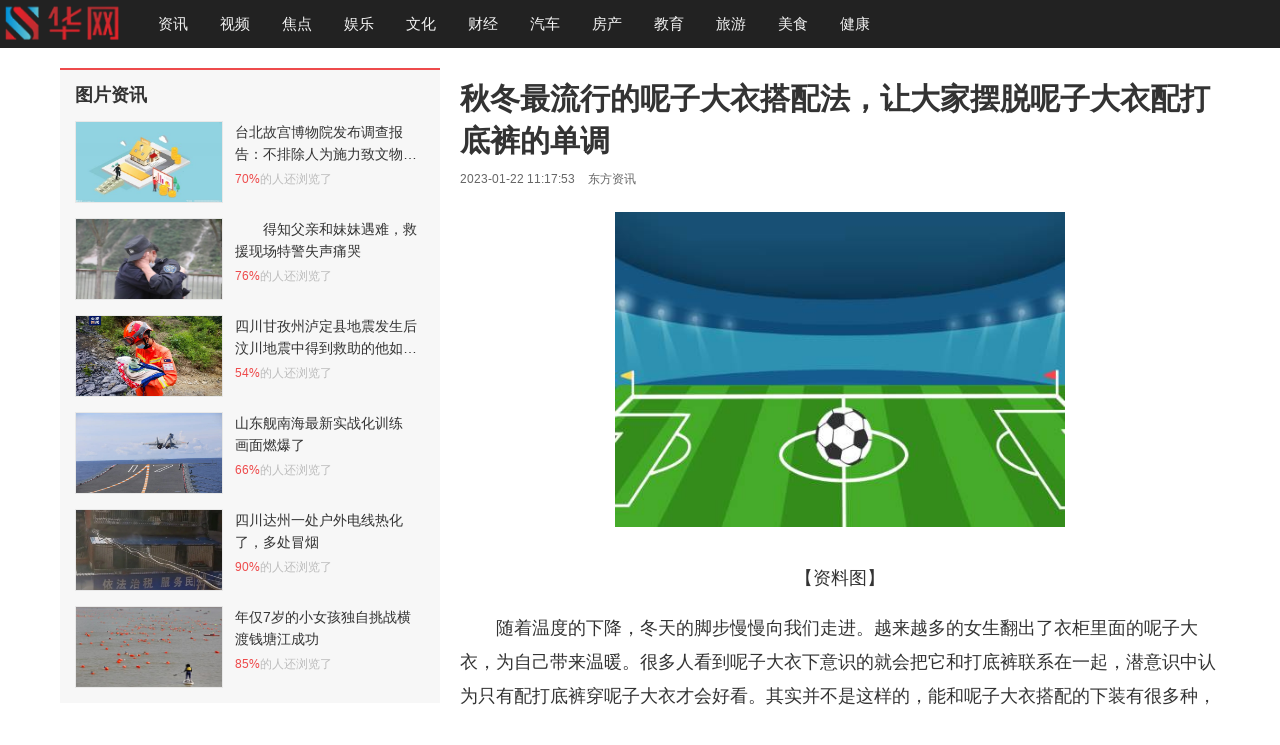

--- FILE ---
content_type: text/html
request_url: https://www.hbsztv.com/jiaodian/rdzx/2023/0122/902243.html
body_size: 6594
content:
<!doctype html>
<html>
<head>
<meta charset="utf-8">
<meta name="renderer" content="webkit">
<meta http-equiv="X-UA-Compatible" content="IE=Edge">
<title>秋冬最流行的呢子大衣搭配法，让大家摆脱呢子大衣配打底裤的单调 - 热点资讯 - 华网</title>
<meta name="keywords" content="秋冬最流行的呢子大衣搭配法，让大家摆脱呢子大衣配打底裤的单调">
<meta name="description" content="随着温度的下降，冬天的脚步慢慢向我们走进。越来越多的女生翻出了衣柜里面的呢子大衣，为自己带来温暖。很多人看到呢子大衣下意识的就会把它">
<meta property="og:type" content="news">
<meta property="og:title" content="秋冬最流行的呢子大衣搭配法，让大家摆脱呢子大衣配打底裤的单调">
<meta property="og:description" content="随着温度的下降，冬天的脚步慢慢向我们走进。越来越多的女生翻出了衣柜里面的呢子大衣，为自己带来温暖。很多人看到呢子大衣下意识的就会把它">
<meta property="og:url" content="https://www.hbsztv.com/jiaodian/rdzx/2023/0122/902243.html">
<meta property="og:release_date" content="2023-01-22 11:17:53">
<meta property="og:image" content="https://imgs.hbsztv.com/2023/0122/20230122113105826.jpg">

<link href="/skin/css/app.min.css" rel="stylesheet">
</head>
<body data-theme="red">
<!-- header -->
<div class="header_cnt_detail clear-fix">
  <div class="header-left">
    <div class="logo"> <a href="/" target="_blank"><img alt="秋冬最流行的呢子大衣搭配法，让大家摆脱呢子大衣配打底裤的单调 - 热点资讯 - 华网" src="/skin/images/logo.png"></a> </div>
    <div class="articledis">
      <div class="articletitle">
        <p style="max-width: 519px;">秋冬最流行的呢子大衣搭配法，让大家摆脱呢子大衣配打底裤的单调</p>
        <span class="articlepage"></span></div>
    </div>
    <ul class="nav">
      <li> <a href="https://www.hbsztv.com/news/" target="_blank">资讯</a> </li>
      <li> <a href="https://www.hbsztv.com/video/" target="_blank">视频</a> </li>
      <li> <a href="https://www.hbsztv.com/jiaodian/" target="_blank">焦点</a> </li>
      <li> <a href="https://www.hbsztv.com/yule/" target="_blank">娱乐</a> </li>
      <li> <a href="https://www.hbsztv.com/wenhua/" target="_blank">文化</a> </li>
      <li> <a href="https://www.hbsztv.com/caijing/" target="_blank">财经</a> </li>
      <li> <a href="https://www.hbsztv.com/qiche/" target="_blank">汽车</a> </li>
      <li> <a href="https://www.hbsztv.com/fangchan/" target="_blank">房产</a> </li>
      <li> <a href="https://www.hbsztv.com/edu/" target="_blank">教育</a> </li>
      <li> <a href="https://www.hbsztv.com/travel/" target="_blank">旅游</a> </li>
      <li> <a href="https://www.hbsztv.com/food/" target="_blank">美食</a> </li>
      <li> <a href="https://www.hbsztv.com/health/" target="_blank">健康</a> </li>
    </ul>
  </div>
</div>
<!-- header end -->
<div id="J_detail_modal_box" class="J_modal_box"></div>
<div class="gg_cnt gg_cnt_detail">
  <div class="gg_cnt_contain">
    <div class="bigscreen_log"> </div>
    <div class="gg_cnt_lrs">
      <div class="gg_cnt_left">
        <div class="detail_position"> <a href="https://www.hbsztv.com">首页</a><span> &gt; </span><a href="https://www.hbsztv.com/jiaodian/">焦点</a> > <a href="https://www.hbsztv.com/jiaodian/rdzx/">热点资讯</a> >  正文 </div>
      </div>
    </div>
  </div>
</div>
<div class="section">
  <div class="detail_cnt clear-fix">
    <div class="recommend">
      <div class="detail_recommend" id="recommend"> </div>
    </div>
    <div class="main_content">
      <div class="article">
        <div class="detail_left  clear-fix">
          <div class="detail_left_cnt">
            <div class="J-title_detail title_detail">
              <h1><span>秋冬最流行的呢子大衣搭配法，让大家摆脱呢子大衣配打底裤的单调</span></h1>
              <div class="share_cnt_p clearfix">
                <div class="fl"> <i>2023-01-22 11:17:53</i> <i>东方资讯</i> </div>
              </div>
            </div>
            <div class="J-contain_detail_cnt contain_detail_cnt" id="J-contain_detail_cnt">
              <p style="text-align: center"><img style="display:block;margin:auto;" width="450" src="https://imgs.hbsztv.com/2023/0122/20230122113105826.jpg" /></br>【资料图】</p><p>随着温度的下降，冬天的脚步慢慢向我们走进。越来越多的女生翻出了衣柜里面的呢子大衣，为自己带来温暖。很多人看到呢子大衣下意识的就会把它和打底裤联系在一起，潜意识中认为只有配打底裤穿呢子大衣才会好看。其实并不是这样的，能和呢子大衣搭配的下装有很多种，大家不要再抓着打底裤不放手了。今天呢，就给大家介绍3款这个秋冬最流行的呢子大衣搭配法，让大家摆脱呢子大衣配打底裤的单调穿法，变得时髦又有新意。</p><p>第一种就是大家比较少尝试的阔腿裤搭配呢子大衣。阔腿裤近几年来一直是秋冬最流行的一件单品，对这种身材的女生都非常友好，因此成为了大家的心头好。一件高腰的阔腿裤不仅修饰腿部线条，而且很显腿长。所以我们在穿呢子大衣的时候当然不能放过这个单品了。通过呢子大衣的衣摆露出的阔腿裤时尚程度是真的非常爆表。如果是和大衣同色系的阔腿裤，那就会显得高级又经典，如果是偏亮色一点的，那就来个潮流撞色，也是非常有个性。确定不去尝试一下吗。</p><p>第二种当然是所有女生一年四季都无法放下的连衣裙啦。即使到了寒冷的冬天，连衣裙在我们的日常穿搭中也占有一个非常重要的地位。裙子的飘逸显然会给这个厚重的冬天带来一丝活泼和灵动。所以在大衣里面搭配一条有质感的连衣裙也是非常高级的搭配方法。无论是偏优雅温柔一点的针织裙，还是复古华贵的丝绒长裙，甚至是不规则设计的衬衫长裙，用来搭配一件廓形的呢子大衣都是非常不错的选择。如果你喜欢这种温柔中带有灵动的风格，那么连衣裙和呢子大衣的搭配你绝对不能错过。</p><p>最后一种不是下装，还是一种鞋子。没错，它就是这几年非常流行的过膝靴。如果你想在冬天穿一件长毛衣来玩一次下衣失踪，但是又担心腿会太冷的话，那么你绝对要选择一双过膝靴。过膝靴不仅仅非常温暖，而且算是经典的百搭款，时髦又有个性。在敞开的呢子大衣下露出一双黑色或者棕色的过膝靴，性感又有个性。而且过膝靴有一个非常令人行动的有点就是显腿长。所以过膝靴和呢子大衣这样的穿搭是不是很让人心动呢。</p>            </div>
          </div>
          <div class="pagination">
              <div style="float:left">上一篇：<a href="https://www.hbsztv.com/jiaodian/rdzx/2023/0122/902189.html">从《黑暗荣耀》到《天国的嫁衣》，“女二脸”到底有什么魅力？</a></div>
              <div style="float:right">下一篇:<a href="https://www.hbsztv.com/jiaodian/rdzx/2023/0122/902245.html">腿粗的女生穿上“瘦腿裤”会怎样？</a></div>
          </div>
        </div>
      </div>
      <div class="aside">
        <div class="detail_right_cnt clear-fix">
          <div class="left_chunk ordernum1">
            <div class="main_r_title">
              <h4><span><em></em>图片资讯</span></h4>
            </div>
            <div class="main_item_cnt">
              <ul id="hot_daily" class="sift_item">
                <li> <a title="台北故宫博物院发布调查报告：不排除人为施力致文物破裂" href="https://www.hbsztv.com/news/20221101/878668.html" target="_blank" class="news_pic clearfix"> <span class="sift_item_img"> <img class="animation scrollLoading" src="https://imgs.hbsztv.com/2022/1101/20221101043131404.jpg" alt="台北故宫博物院发布调查报告：不排除人为施力致文物破裂"> </span>
                  <p class="sift_item_topic">台北故宫博物院发布调查报告：不排除人为施力致文物破裂</p>
                  <b><i>70%</i>的人还浏览了</b> </a> </li>
                <li> <a title="　　得知父亲和妹妹遇难，救援现场特警失声痛哭" href="https://www.hbsztv.com/news/20220909/857700.html" target="_blank" class="news_pic clearfix"> <span class="sift_item_img"> <img class="animation scrollLoading" src="https://imgs.hbsztv.com/2022/0909/20220909075503444.png" alt="　　得知父亲和妹妹遇难，救援现场特警失声痛哭"> </span>
                  <p class="sift_item_topic">　　得知父亲和妹妹遇难，救援现场特警失声痛哭</p>
                  <b><i>76%</i>的人还浏览了</b> </a> </li>
                <li> <a title="四川甘孜州泸定县地震发生后  汶川地震中得到救助的他如今正在守护泸定" href="https://www.hbsztv.com/news/20220909/857698.html" target="_blank" class="news_pic clearfix"> <span class="sift_item_img"> <img class="animation scrollLoading" src="https://imgs.hbsztv.com/2022/0909/20220909073112783.jpg" alt="四川甘孜州泸定县地震发生后  汶川地震中得到救助的他如今正在守护泸定"> </span>
                  <p class="sift_item_topic">四川甘孜州泸定县地震发生后  汶川地震中得到救助的他如今正在守护泸定</p>
                  <b><i>54%</i>的人还浏览了</b> </a> </li>
                <li> <a title="山东舰南海最新实战化训练 画面燃爆了" href="https://www.hbsztv.com/news/20220825/839430.html" target="_blank" class="news_pic clearfix"> <span class="sift_item_img"> <img class="animation scrollLoading" src="https://pic.rmb.bdstatic.com/bjh/news/c4aba85b1548436c8dbfc114ee5bd432.jpeg" alt="山东舰南海最新实战化训练 画面燃爆了"> </span>
                  <p class="sift_item_topic">山东舰南海最新实战化训练 画面燃爆了</p>
                  <b><i>66%</i>的人还浏览了</b> </a> </li>
                <li> <a title="四川达州一处户外电线热化了，多处冒烟" href="https://www.hbsztv.com/news/20220823/837462.html" target="_blank" class="news_pic clearfix"> <span class="sift_item_img"> <img class="animation scrollLoading" src="https://imgs.hbsztv.com/2022/0823/20220823083053927.jpg" alt="四川达州一处户外电线热化了，多处冒烟"> </span>
                  <p class="sift_item_topic">四川达州一处户外电线热化了，多处冒烟</p>
                  <b><i>90%</i>的人还浏览了</b> </a> </li>
                <li> <a title="年仅7岁的小女孩独自挑战横渡钱塘江成功" href="https://www.hbsztv.com/news/20220822/836315.html" target="_blank" class="news_pic clearfix"> <span class="sift_item_img"> <img class="animation scrollLoading" src="https://imgs.hbsztv.com/2022/0822/20220822082844602.jpeg" alt="年仅7岁的小女孩独自挑战横渡钱塘江成功"> </span>
                  <p class="sift_item_topic">年仅7岁的小女孩独自挑战横渡钱塘江成功</p>
                  <b><i>85%</i>的人还浏览了</b> </a> </li>
              </ul>
            </div>
          </div>
          <div class="xfcnt_lft clear-fix">
            <div class="left_chunk ordernum2">
              <div class="main_r_title" id="xbjx_title">
                <h4><span><em></em>资讯聚焦</span></h4>
              </div>
              <div class="main_item_cnt" id="unartificial">
                <ul class="icp_items">
                  <li class="icp_item clearfix "><a class="icp_dil" href="https://www.hbsztv.com/news/20221101/878665.html" target="_blank" title="台媒看大陆：大山深处瑶寨美——湖北咸宁中华古瑶第一村">台媒看大陆：大山深处瑶寨美——湖北咸宁中华古瑶第一村</a> </li>
                  <li class="icp_item clearfix "><a class="icp_dil" href="https://www.hbsztv.com/news/20220909/857698.html" target="_blank" title="四川甘孜州泸定县地震发生后  汶川地震中得到救助的他如今正在守护泸定">四川甘孜州泸定县地震发生后  汶川地震中得到救助的他如今正在守护泸定</a> </li>
                  <li class="icp_item clearfix "><a class="icp_dil" href="https://www.hbsztv.comhttps:/2022/0908/857031.html" target="_blank" title="湖北高速桥梁侧翻致4死事故调查报告：车辆超限，未居中行驶">湖北高速桥梁侧翻致4死事故调查报告：车辆超限，未居中行驶</a> </li>
                  <li class="icp_item clearfix "><a class="icp_dil" href="https://www.hbsztv.comhttps:/2022/0902/852972.html" target="_blank" title="韩国连环强奸犯即将出狱引起恐慌 恶名昭著">韩国连环强奸犯即将出狱引起恐慌 恶名昭著</a> </li>
                  <li class="icp_item clearfix "><a class="icp_dil" href="https://www.hbsztv.comhttps:/2022/0901/851507.html" target="_blank" title="深圳一艺术中心发生聚集性疫情 已立案调查">深圳一艺术中心发生聚集性疫情 已立案调查</a> </li>
                  <li class="icp_item clearfix "><a class="icp_dil" href="https://www.hbsztv.comhttps:/2022/0901/851489.html" target="_blank" title="成都自9月1日18时起，全体居民原则居家隔离">成都自9月1日18时起，全体居民原则居家隔离</a> </li>
                  <li class="icp_item clearfix "><a class="icp_dil" href="https://www.hbsztv.comhttps:/2022/0901/850945.html" target="_blank" title="上海男子中了一等奖1363万元彩票浑然不知 被店员提醒才发现">上海男子中了一等奖1363万元彩票浑然不知 被店员提醒才发现</a> </li>
                  <li class="icp_item clearfix "><a class="icp_dil" href="https://www.hbsztv.comhttps:/2022/0901/850943.html" target="_blank" title="男子凌晨偷出租车拉活赚钱早上归还 警方：拘留15日处罚">男子凌晨偷出租车拉活赚钱早上归还 警方：拘留15日处罚</a> </li>
                </ul>
              </div>
            </div>
            <div class="left_chunk ordernum3">
              <div id="dl_newangle">
                <div class="main_r_title all_see">
                  <h4><span><em></em>热门资讯</span></h4>
                </div>
                <div class="special_lunbo" id="newview_lunbo">
                  <div class="carousel">
                    <ul class="special-list">
                      <li class="special-item active"> <a class="clearfix img" href="https://www.hbsztv.com/news/20220909/857698.html" title="四川甘孜州泸定县地震发生后  汶川地震中得到救助的他如今正在守护泸定" target="_blank"> <img class="animation" width="300" height="150" alt="四川甘孜州泸定县地震发生后  汶川地震中得到救助的他如今正在守护泸定" src="https://imgs.hbsztv.com/2022/0909/20220909073112783.jpg"></a> <a class="clearfix txt" href="https://www.hbsztv.com/news/20220909/857698.html" title="四川甘孜州泸定县地震发生后  汶川地震中得到救助的他如今正在守护泸定" target="_blank"><span class="special-item-title edit-selection">四川甘孜州泸定县地震发生后  汶川地震中得到救助的他如今正在守护泸定</span></a> </li>
                    </ul>
                  </div>
                </div>
                <ul id="special_more_item" class="special-list">
                  <li class="special-item special-text"> <a class="clearfix special-item-txt" href="https://www.hbsztv.comhttps:/2022/0902/852972.html" title="韩国连环强奸犯即将出狱引起恐慌 恶名昭著" target="_blank" _hover-ignore="1">韩国连环强奸犯即将出狱引起恐慌 恶名昭著</a> </li>
                  <li class="special-item special-text"> <a class="clearfix special-item-txt" href="https://www.hbsztv.com/news/20220825/839430.html" title="山东舰南海最新实战化训练 画面燃爆了" target="_blank" _hover-ignore="1">山东舰南海最新实战化训练 画面燃爆了</a> </li>
                  <li class="special-item special-text"> <a class="clearfix special-item-txt" href="https://www.hbsztv.com/news/20220823/837462.html" title="四川达州一处户外电线热化了，多处冒烟" target="_blank" _hover-ignore="1">四川达州一处户外电线热化了，多处冒烟</a> </li>
                  <li class="special-item special-text"> <a class="clearfix special-item-txt" href="https://www.hbsztv.com/news/20220822/836315.html" title="年仅7岁的小女孩独自挑战横渡钱塘江成功" target="_blank" _hover-ignore="1">年仅7岁的小女孩独自挑战横渡钱塘江成功</a> </li>
                  <li class="special-item special-text"> <a class="clearfix special-item-txt" href="https://www.hbsztv.com/news/20220822/836302.html" title="「解码十年」中国掀起数字化浪潮" target="_blank" _hover-ignore="1">「解码十年」中国掀起数字化浪潮</a> </li>
                </ul>
              </div>
            </div>
          </div>
        </div>
      </div>
      <div class="bottom_over_cnt">
        <div class="guess_like clear-fix bottom_cns">
          <div class="rec_cns new-version"> </div>
          <!-- 热点图片 -->
          <div class="hotrec_cns" id="hotrec_cns">
            <div id="rmtj_title" class="guess_title hot-recommend"><span>热点图片<i></i></span></div>
            <div id="hot_recommend_cnt" class="hot_recommend_cnt clear-fix">
              <ul class="tjnewsrcontent">
              </ul>
            </div>
            <div class="see_more"> <a class="see_hf" href="/" target="_blank"> <span class="see_txt">查看更多精彩</span> </a> </div>
          </div>
        </div>
      </div>
    </div>
  </div>
</div>
<div class="footerDetail">
  <p>备案号：<a href= "https://beian.miit.gov.cn/">赣ICP备2022005379号</a><br>
  华网（http://www.hbsztv.com） 版权所有未经同意不得复制或镜像 
  <script type="text/javascript" src="/static/js/hbsztv_tongji.js"></script> 
</p>
<p><a>QQ：51985809</a><a href="mailto:51985809@qq.com">邮箱：51985809@qq.com</a></p></div>
</body>
</html>

--- FILE ---
content_type: text/css
request_url: https://www.hbsztv.com/skin/css/app.min.css
body_size: 46250
content:
@charset "UTF-8";html{overflow-y:scroll}body,html{background-image:url(about:blank);background-attachment:fixed}blockquote,body,button,dd,dl,dt,fieldset,h1,h2,h3,h4,h5,h6,hr,input,lengend,li,ol,p,pre,td,textarea,th,ul{margin:0;padding:0;outline:0}:focus{outline:0 none;font-weight:400}body{min-width:1002px;min-height:100%;color:#333}body,button,input,select,textarea{font:14px/1.5 \5FAE\8F6F\96C5\9ED1,"Microsoft YaHei",arial,sans-serif}b,h1,h2,h3,h4,h5,h6{font-size:1em;font-weight:400}iframe,img{border:0 none}em,i,ins{font-style:normal;text-decoration:none}address,cite,dfn,em,var{font-style:normal}code,kbd,pre,samp,tt{font-family:"Courier New",Courier,monospace}small{font-size:12px}li,ol,ul{list-style:none}table{border-collapse:collapse;border-spacing:0}a{text-decoration:none;outline:0;color:#333;cursor:pointer}a:hover{color:#fff}[data-theme=red] a:hover{color:#ee4b4c}[data-theme=blue] a:hover{color:#378eef}a:focus{font-weight:inherit}abbr[title],acronym[title]{border-bottom:1px dotted;cursor:help}q:after,q:before{content:''}input{outline:0}input::-ms-clear{display:none}legend{color:#333}fieldset,img{border:none}button,input,select,textarea{font-family:inherit;font-size:inherit;font-style:inherit;font-weight:inherit}textarea{overflow:auto;resize:vertical}label{cursor:pointer}hr{border:none;height:1px;background-color:#eee}*html a{outline:0}button{cursor:pointer}.bui-box:after,.bui-box:before,.cf:after,.cf:before,.clear-fix:after,.clear-fix:before,.clearfix:after,.clearfix:before{content:'';display:table}.bui-box:after,.cf:after,.clear-fix:after,.clearfix:after{clear:both;visibility:hidden;font-size:0;height:0}.bui-left,.fl,cl{float:left}.bui-right,.fr,cr{float:right}.f12{font-size:12px!important}.f14{font-size:14px!important}.f16{font-size:16px!important}.f18{font-size:18px!important}.f20{font-size:20px!important}.f22{font-size:22px!important}.f24{font-size:24px!important}.f26{font-size:26px!important}.fb{font-weight:700}.fn{font-weight:400}.t2{text-indent:2em}.lh150{line-height:150%}.lh180{line-height:180%}.lh200{line-height:200%}.unl{text-decoration:underline}.no_unl{text-decoration:none}.cp{cursor:pointer}.cd{cursor:default}.cna{cursor:not-allowed}.tl{text-align:left}.tc{text-align:center}.tr{text-align:right}.bc{margin-left:auto;margin-right:auto}.vt{vertical-align:top}.vm{vertical-align:middle}.vb{vertical-align:bottom}.pr{position:relative}.pa{position:absolute}.abs-right{position:absolute;right:0}.zoom{zoom:1}.hidden{visibility:hidden}.none{display:none}.ib{display:inline-block}.inline{display:inline}.block{display:block}.ml5{margin-left:5px!important}.mr5{margin-right:5px!important}.mt5{margin-top:5px!important}.mb5{margin-bottom:5px!important}.ml10{margin-left:10px!important}.mr10{margin-right:10px!important}.mt10{margin-top:10px!important}.mb10{margin-bottom:10px!important}.ml15{margin-left:15px!important}.mr15{margin-right:15px!important}.mt15{margin-top:15px!important}.mb15{margin-bottom:15px!important}.ml20{margin-left:20px!important}.mr20{margin-right:20px!important}.mt20{margin-top:20px!important}.mb20{margin-bottom:20px!important}.ml25{margin-left:25px!important}.mr25{margin-right:25px!important}.mt25{margin-top:25px!important}.mb25{margin-bottom:25px!important}.ml30{margin-left:30px!important}.mr30{margin-right:30px!important}.mt30{margin-top:30px!important}.mb30{margin-bottom:30px!important}.ml40{margin-left:40px!important}.mr40{margin-right:40px!important}.mt40{margin-top:40px!important}.mb40{margin-bottom:40px!important}.pl5{padding-left:5px!important}.pr5{padding-right:5px!important}.pt5{padding-top:5px!important}.pb5{padding-bottom:5px!important}.pl10{padding-left:10px!important}.pr10{padding-right:10px!important}.pt10{padding-top:10px!important}.pb10{padding-bottom:10px!important}.pl15{padding-left:15px!important}.pr15{padding-right:15px!important}.pt15{padding-top:15px!important}.pb15{padding-bottom:15px!important}.pl20{padding-left:20px!important}.pr20{padding-right:20px!important}.pt20{padding-top:20px!important}.pb20{padding-bottom:20px!important}.pl25{padding-left:25px!important}.pr25{padding-right:25px!important}.pt25{padding-top:25px!important}.pb25{padding-bottom:25px!important}.pl30{padding-left:30px!important}.pr30{padding-right:30px!important}.pt30{padding-top:30px!important}.pb30{padding-bottom:30px!important}.pl40{padding-left:40px!important}.pr40{padding-right:40px!important}.pt40{padding-top:40px!important}.pb40{padding-bottom:40px!important}.report-mask-wrap .report-content .report-reason .reason-list .item:hover{color:#fff;border-color:#fff}[data-theme=red] .report-mask-wrap .report-content .report-reason .reason-list .item:hover{color:#ee4b4c}[data-theme=blue] .report-mask-wrap .report-content .report-reason .reason-list .item:hover{color:#378eef}[data-theme=red] .report-mask-wrap .report-content .report-reason .reason-list .item:hover{border-color:#ee4b4c}[data-theme=blue] .report-mask-wrap .report-content .report-reason .reason-list .item:hover{border-color:#89bbf2}.report-mask-wrap .report-content .report-reason .line .back{color:#fff}[data-theme=red] .report-mask-wrap .report-content .report-reason .line .back{color:#ee4b4c}[data-theme=blue] .report-mask-wrap .report-content .report-reason .line .back{color:#378eef}.tips-pop .tips-news-map{width:100%;height:100%;position:absolute;z-index:1;background-color:#b6b4b8;opacity:.75}.tips-news-scroll{width:100%;height:100%;position:absolute;z-index:2;overflow-x:hidden;overflow-y:scroll}.tips-news-scroll::-webkit-scrollbar{width:0;height:0}.tips-news-scroll::-webkit-scrollbar-thumb{background:0 0}.tips-news-scroll.scroll::-webkit-scrollbar-thumb{border-radius:8px;background:0 0}.tips-news-scroll::-webkit-scrollbar-thumb:hover{background:0 0}.tips-news-scroll::-webkit-scrollbar-track{display:none}.tips-news-scroll .tips-news-content{margin:0 auto;width:805px}.tips-news-scroll img{-webkit-transition:all .4s;-o-transition:all .4s;transition:all .4s}.tips-news-scroll img:hover{-webkit-transform:scale(1.1);-ms-transform:scale(1.1);transform:scale(1.1)}.tips-news-hint{width:100%;height:55px;background-color:#a7a6a8;border-radius:15px;color:#444141;margin-bottom:30px;margin-top:60px}.tips-news-hint p{position:relative;padding-left:35px;font-size:20px;line-height:55px}.tips-news-hint .line{position:absolute;top:14px;left:14px;width:6px;height:27px;background-color:#818082;border-radius:4px}.tips-news-content .tips-news-list{width:100%;overflow:hidden}.tips-news-content .tips-news-list .tips-line-newsitem{width:1080px;overflow:hidden;width:1100px\0}.tips-news-content .tips-news-list .tips-line-newsitem .news-common{float:left;margin-right:20px;margin-bottom:25px;-webkit-box-shadow:0 2px 5px #8a8989;box-shadow:0 2px 5px #8a8989}.tips-news-content .tips-news-list .tips-line-newsitem .news-common:last-child{margin-right:0}.tips-news-content .tips-news-list .tips-line-newsitem .news-common:hover{-webkit-box-shadow:0 1px 3px #ed3f3f;box-shadow:0 1px 3px #ed3f3f}.tips-news-content .tips-news-list .tips-line-newsitem .news-item{width:255px;height:270px}.tips-news-content .tips-news-list .tips-line-newsitem .news-item .img{width:100%;height:140px;-webkit-box-sizing:border-box;box-sizing:border-box;overflow:hidden}.tips-news-content .tips-news-list .tips-line-newsitem .news-item .img img{width:100%;height:100%}.tips-news-content .tips-news-list .tips-line-newsitem .news-item .content{background-color:#fff;height:130px;padding-left:15px}.tips-news-content .tips-news-list .tips-line-newsitem .news-item .content .news-type{padding-top:7px;font-size:14px;color:#a1a1a1;line-height:26px}.tips-news-content .tips-news-list .tips-line-newsitem .news-item .content .news-title{width:98%;line-height:30px;font-size:16px;color:#333;font-weight:700;height:60px;-o-text-overflow:-o-ellipsis-lastline;text-overflow:-o-ellipsis-lastline;overflow:hidden;-o-text-overflow:ellipsis;text-overflow:ellipsis;display:-webkit-box;-webkit-line-clamp:2;line-clamp:2;-webkit-box-orient:vertical}.tips-news-content .tips-news-list .tips-line-newsitem .news-item .content .news-source{margin-top:6px;font-size:12px;color:#999;line-height:20px;position:relative}.tips-news-content .tips-news-list .tips-line-newsitem .news-item .content .news-source .tag{display:inline-block;margin-right:5px;width:18px;height:18px;line-height:18px;text-align:center;font-size:12px;border-radius:50%;background-color:#58eb6a;color:#fff}.tips-news-content .tips-news-list .tips-line-newsitem .news-item:hover .content .news-title{color:#ed3f3f;text-decoration:underline}.tips-news-content .tips-news-list .tips-line-newsitem .news-item-big{width:530px;height:270px;position:relative}.tips-news-content .tips-news-list .tips-line-newsitem .news-item-big .cnt-img{width:100%;height:100%;overflow:hidden}.tips-news-content .tips-news-list .tips-line-newsitem .news-item-big .cnt-img img{width:100%;height:100%}.tips-news-content .tips-news-list .tips-line-newsitem .news-item-big .cnt-title{position:absolute;bottom:0;left:0;width:100%;-webkit-box-sizing:border-box;box-sizing:border-box;padding:25px 15px 0 15px;height:116px;background:url([data-uri]) repeat-x}.tips-news-content .tips-news-list .tips-line-newsitem .news-item-big .cnt-title .title{line-height:28px;font-size:18px;color:#fff;-o-text-overflow:-o-ellipsis-lastline;text-overflow:-o-ellipsis-lastline;overflow:hidden;-o-text-overflow:ellipsis;text-overflow:ellipsis;display:-webkit-box;-webkit-line-clamp:2;line-clamp:2;-webkit-box-orient:vertical}.tips-news-content .tips-news-list .tips-line-newsitem .news-item-big .cnt-title .news-source{line-height:20px;font-size:12px;position:relative;color:#c9c0c0;padding-bottom:10px;padding-top:5px}.tips-news-content .tips-news-list .tips-line-newsitem .news-item-big .cnt-title .news-source .tag{display:inline-block;margin-right:5px;width:18px;height:18px;line-height:18px;text-align:center;font-size:12px;border-radius:50%;background-color:#ec4b4b;color:#fff}.tips-news-content .tips-news-list .tips-line-newsitem .news-item-big:hover .cnt-title .title{color:#ed3f3f;text-decoration:underline}.tips-news-content .tips-news-list .tsspave:hover{background-color:transparent}.tips-news-content .tips-news-list .tsspave:hover .tsspave-title{color:#ed3f3f}.tips-news-content .tips-news-list .tsspave-list-big,.tips-news-content .tips-news-list .tsspave-list-many,.tips-news-content .tips-news-list .tsspave-list-single,.tips-news-content .tips-news-list .tsspave-list-video{border:none}.tips-flow-news{position:relative;width:100%;border-bottom:1px solid #aaa;overflow:hidden}.tips-flow-news .tips-flow-single{display:block;width:100%;height:110px;padding:20px 0}.tips-flow-news .tips-flow-single:hover .tips-flow-text h3{color:#ed3f3f}.tips-flow-news .tips-flow-single .tips-flow-text{float:left;width:575px;height:89px;padding-left:20px}.tips-flow-news .tips-flow-single .tips-flow-from{float:left;width:575px;padding-left:20px}.tips-flow-news .tips-flow-text{overflow:hidden;position:relative;font-size:12px;color:#999}.tips-flow-news .tips-flow-text h3{width:100%;max-height:60px;line-height:30px;font-size:20px;margin:0;padding:0;color:#333;overflow:hidden;font-weight:700}.tips-flow-news .tips-flow-pic{float:left;overflow:hidden;position:relative;width:195px;height:110px;border:1px solid #bdbcbc}.tips-flow-news .tips-flow-pic img{width:100%;height:100%;font-size:0}.tips-flow-news .tips-flow-from .source{font-size:12px;padding-left:10px;color:#666}.tips-flow-news .tips-flow-from .tags{display:inline-block;letter-spacing:2px;height:18px;line-height:18px;text-align:center;font-size:12px;border:1px solid #ed3f3f;color:#ed3f3f;border-color:#ed3f3f;border-radius:2px;padding:0 4px 0 6px}.tips-flow-news .tips-flow-nopic{display:block;padding:20px 0;width:100%}.tips-flow-news .tips-flow-nopic:hover h3{color:#ed3f3f}.tips-flow-news .tips-flow-nopic .tips-flow-from{position:relative;width:100%;padding-top:10px}.tips-flow-news .tips-flow-more{padding:20px 0;display:block;width:100%}.tips-flow-news .tips-flow-more:hover .tips-flow-text h3{color:#ed3f3f}.tips-flow-news .tips-flow-more .tips-more-img{overflow:hidden;margin-top:7px}.tips-flow-news .tips-flow-more .tips-more-img .img{float:left;width:195px;height:110px;margin-right:6px;border:1px solid #bdbcbc;-webkit-box-sizing:border-box;box-sizing:border-box}.tips-flow-news .tips-flow-more .tips-more-img .img:last-child{margin-right:0}.tips-flow-news .tips-flow-more .tips-more-img .img img{width:100%;height:100%}.tips-flow-news .tips-flow-more .tips-flow-from{margin-top:10px}.tips-flow-news .tips-flow-big{display:block;width:100%;padding:10px 0}.tips-flow-news .tips-flow-big:hover .tips-flow-text h3{color:#ed3f3f}.tips-flow-news .tips-flow-big .tips-flow-big-pic{width:100%;height:175px;border:1px solid #bdbcbc;-webkit-box-sizing:border-box;box-sizing:border-box;overflow:hidden;margin:10px 0}.tips-flow-news .tips-flow-big .tips-flow-big-pic img{width:100%}.tips-flow-news .tips-flow-big .tips-flow-from{float:none;font-size:12px;margin-top:10px}.tips-flow-news .tsspave-list-big,.tips-flow-news .tsspave-list-many,.tips-flow-news .tsspave-list-single,.tips-flow-news .tsspave-list-video{border:none}.tips-flow-news .tsspave-list-single .tsspave-imgwarp .tsspave-img{height:110px;width:195px}.tips-flow-news .tsspave-list-single .tsspave-imgwarp{width:24%}.tips-flow-news .tsspave-list-many .tsspave-imgwarp{width:195px;height:110px;margin-right:6px}.tips-flow-news .tsspave-list-many .tsspave-imgwarp .tsspave-img{height:110px;width:195px}.tips-left-date{position:fixed;top:50%;left:50%;z-index:2;width:228px;height:260px;color:#fff;text-align:center;margin-left:-680px;margin-top:-130px;text-shadow:0 1px 1px #333}.tips-left-date .tips-time{line-height:30px;font-size:70px;line-height:108px}.tips-left-date .tips-date{font-size:16px;line-height:40px}.tips-left-date .tips-month{font-size:16px;line-height:40px}.tips-left-date .tips-weather{font-size:16px;line-height:40px;display:none}.tips-left-date .tips-weather .weather-icon{display:inline-block;width:36px;height:36px;position:relative;top:10px;margin-right:10px;background-image:url(../images/36x1224_207a0006.png_.webp);background-position:0 0;background-repeat:no-repeat}.tips-left-date .tips-weather .weather-icon.i1{background-position:0 -36px}.tips-left-date .tips-weather .weather-icon.i2{background-position:0 -72px}.tips-left-date .tips-weather .weather-icon.i3{background-position:0 -108px}.tips-left-date .tips-weather .weather-icon.i4{background-position:0 -144px}.tips-left-date .tips-weather .weather-icon.i5{background-position:0 -180px}.tips-left-date .tips-weather .weather-icon.i6{background-position:0 -216px}.tips-left-date .tips-weather .weather-icon.i7{background-position:0 -252px}.tips-left-date .tips-weather .weather-icon.i8{background-position:0 -288px}.tips-left-date .tips-weather .weather-icon.i9{background-position:0 -324px}.tips-left-date .tips-weather .weather-icon.i10{background-position:0 -360px}.tips-left-date .tips-weather .weather-icon.i11{background-position:0 -396px}.tips-left-date .tips-weather .weather-icon.i12{background-position:0 -432px}.tips-left-date .tips-weather .weather-icon.i13{background-position:0 -468px}.tips-left-date .tips-weather .weather-icon.i14{background-position:0 -504px}.tips-left-date .tips-weather .weather-icon.i15{background-position:0 -540px}.tips-left-date .tips-weather .weather-icon.i16{background-position:0 -576px}.tips-left-date .tips-weather .weather-icon.i17{background-position:0 -612px}.tips-left-date .tips-weather .weather-icon.i18{background-position:0 -648px}.tips-left-date .tips-weather .weather-icon.i19{background-position:0 -684px}.tips-left-date .tips-weather .weather-icon.i20{background-position:0 -720px}.tips-left-date .tips-weather .weather-icon.i21{background-position:0 -720px}.tips-left-date .tips-weather .weather-icon.i22{background-position:0 -756px}.tips-left-date .tips-weather .weather-icon.i23{background-position:0 -792px}.tips-left-date .tips-weather .weather-icon.i24{background-position:0 -828px}.tips-left-date .tips-weather .weather-icon.i25{background-position:0 -864px}.tips-left-date .tips-weather .weather-icon.i26{background-position:0 -900px}.tips-left-date .tips-weather .weather-icon.i27{background-position:0 -936px}.tips-left-date .tips-weather .weather-icon.i28{background-position:0 -972px}.tips-left-date .tips-weather .weather-icon.i29{background-position:0 -1008px}.tips-left-date .tips-weather .weather-icon.i30{background-position:0 -1042px}.tips-left-date .tips-weather .weather-icon.i31{background-position:0 -1078px}.tips-left-date .tips-weather .weather-icon.i32{background-position:0 -1114px}.tips-left-date .tips-weather .weather-icon.i33{background-position:0 -1150px}.tips-left-date .tips-weather .weather-icon.i34{background-position:0 -1186px}.tips-left-date .tips-weather .weather-icon.i35{background-position:0 -1222px}.tips-left-date .tips-weather .weather-icon.i36{background-position:0 -1258px}.tips-left-date .tips-weather .weather-icon.i37{background-position:0 -1294px}.tips-left-date .tips-weather .weather-icon.i38{background-position:0 -1330px}.tips-news-close{position:fixed;right:0;top:0;width:85px;height:83px;background:url(../images/150x83_03b58c88.png) left center no-repeat;cursor:pointer}@media screen and (min-width:1600px){.tips-news-scroll.tips-css-auto .tips-news-content{width:1080px}.tips-news-scroll.tips-css-auto .tips-left-date{margin-left:-818px}}.tips1_ave_common iframe:nth-child(1){padding-top:10px}.tips1_ave_common iframe:last-child{padding-bottom:10px}.tips2_ave_common{width:255px;height:270px;margin-right:20px;margin-bottom:25px;float:left;background-color:#fff;-webkit-box-shadow:0 2px 5px #8a8989;box-shadow:0 2px 5px #8a8989}.olympiad-medal-ranking{border-top:1px solid #eee;margin-bottom:5px}.olympiad-medal-ranking .line{width:40px;height:3px;background:#ee4b4b;margin:-1px auto 0;line-height:0;overflow:hidden}.olympiad-medal-ranking h5{text-align:center;font-size:18px;color:#ee4b4b;margin-bottom:16px;padding-top:5px;font-weight:700;*zoom:1;font-family:'Microsoft YaHei',arial,sans-serif}.olympiad-medal-ranking .lists{margin-bottom:10px;border-bottom:1px solid #f8f8f8}.olympiad-medal-ranking .lists .lists-header{padding:3px 0;font-size:0}.olympiad-medal-ranking .lists .lists-header .rank{width:40px}.olympiad-medal-ranking .lists .lists-header span{display:inline-block;height:30px;line-height:30px;font-size:14px;color:#222;text-align:center;vertical-align:middle}.olympiad-medal-ranking .lists .lists-header .nation{width:110px;text-align:left;text-indent:3px}.olympiad-medal-ranking .lists .lists-header .gold{width:37px;background:url(../images/olympiad_gold_medal.png) center center no-repeat}.olympiad-medal-ranking .lists .lists-header .silver{width:37px;background:url(../images/olympiad_silver_medal.png) center center no-repeat}.olympiad-medal-ranking .lists .lists-header .bronze{width:37px;background:url(../images/olympiad_bronze_medal.png) center center no-repeat}.olympiad-medal-ranking .lists .lists-header .sum{width:39px}.olympiad-medal-ranking .lists .lists-item{padding:3px 0;font-size:0}.olympiad-medal-ranking .lists .lists-item.bg{background-color:#fff}.olympiad-medal-ranking .lists .lists-item span{display:inline-block;height:30px;line-height:30px;font-size:14px;color:#222;text-align:center;vertical-align:middle}.olympiad-medal-ranking .lists .lists-item .rank{width:40px;font-weight:700}.olympiad-medal-ranking .lists .lists-item .nation-flag{margin:5px 0;width:30px;height:20px}.olympiad-medal-ranking .lists .lists-item .nation-flag img{display:block;width:100%;height:100%}.olympiad-medal-ranking .lists .lists-item .nation{width:80px;text-indent:10px;text-align:left;white-space:nowrap;-o-text-overflow:ellipsis;text-overflow:ellipsis;overflow:hidden}.olympiad-medal-ranking .lists .lists-item .bronze,.olympiad-medal-ranking .lists .lists-item .gold,.olympiad-medal-ranking .lists .lists-item .silver,.olympiad-medal-ranking .lists .lists-item .sum{width:37px}.olympiad-medal-ranking .load-more-wrap{width:100%;text-align:center;padding-top:0;height:35px}.olympiad-medal-ranking .load-more-wrap .ranking-load-more{display:inline-block;width:30px;height:30px;text-align:center;line-height:30px;font-size:16px;color:#ec4b4b;border:0 solid #ec4b4b;border-radius:5px;cursor:pointer;opacity:.7;background:url(../images/sb.png) no-repeat center center}.olympiad-medal-ranking .load-more-wrap .ranking-load-more a{display:block;width:100%;height:100%}body{background:#000}@-webkit-keyframes scale2{0%{-webkit-transform:scale(.8);transform:scale(.8);opacity:1}45%{-webkit-transform:scale(.5);transform:scale(.5);opacity:.7}80%{-webkit-transform:scale(.8);transform:scale(.8);opacity:1}}@keyframes scale2{0%{-webkit-transform:scale(.8);transform:scale(.8);opacity:1}45%{-webkit-transform:scale(.5);transform:scale(.5);opacity:.7}80%{-webkit-transform:scale(.8);transform:scale(.8);opacity:1}}.red-point-n{position:relative}.red-point-n:after{content:'';position:absolute;width:8px;height:8px;background:url([data-uri]) no-repeat;right:1px;top:13px;-webkit-animation:scale2 1.5s -.24s infinite;animation:scale2 1.5s -.24s infinite}.special_news_cnt{position:absolute;top:106px;left:-268px;width:220px;height:158px;background-color:#fff;border-radius:5px;padding:0 15px 15px;display:none;-webkit-box-shadow:0 0 10px 0 rgba(34,34,34,.1);box-shadow:0 0 10px 0 rgba(34,34,34,.1)}.special_news_cnt .special_news_href{display:block;width:100%;padding:0;overflow:hidden}.special_news_cnt .special_news_href img{-webkit-transition:-webkit-transform .5s ease-in;transition:-webkit-transform .5s ease-in;-o-transition:transform .5s ease-in;transition:transform .5s ease-in;transition:transform .5s ease-in, -webkit-transform .5s ease-in}.special_news_cnt .special_news_href:hover img{-webkit-transform:scale(1.1);-ms-transform:scale(1.1);transform:scale(1.1)}.special_news_cnt .special_news_href:hover .special_news_title{color:#ec4b4b}.special_news_cnt .special_sub{padding-top:6px;line-height:30px;font-size:15px;font-weight:700;padding-left:25px;position:relative;color:#333;font-family:'Microsoft YaHei',Simsun,serif,san-serif}.special_news_cnt .special_sub i{position:absolute;top:9px;left:-8px;width:22px;height:22px;background:url(../images/rel_topic01.png) no-repeat center center}.special_news_cnt .special_news{width:100%;height:118px}.special_news_cnt .special_news .special_news_href{display:block;width:100%;height:100%;position:relative}.special_news_cnt .special_news .special_news_href img{width:100%;height:100%}.special_news_cnt .special_news .special_news_href .special_news_title{position:absolute;z-index:2}.special_news_cnt .special_close{position:absolute;top:10px;right:11px;width:20px;height:20px;background:url(../images/rel_topic02.png) no-repeat center center;z-index:2;cursor:pointer}.special_news_cnt .special_sm1{position:absolute;top:19px;right:-18px;border-bottom:9px solid transparent;border-top:9px solid transparent;border-left:9px solid snow;border-right:9px solid transparent;display:block;z-index:2}.special_news_cnt .special_sm2{position:absolute;top:18px;right:-20px;border-bottom:10px solid transparent;border-top:10px solid transparent;border-left:10px solid rgba(34,34,34,.1);border-right:10px solid transparent;display:block;z-index:1}.special_news_cnt .special_news_title{position:absolute;bottom:0;left:0;width:202px;height:60px;z-index:2;color:#fff;text-indent:10px;height:30px;line-height:30px;font-size:15px;overflow:hidden;white-space:nowrap;-o-text-overflow:ellipsis;text-overflow:ellipsis}.special_news_cnt .special_pop{position:absolute;bottom:0;left:0;width:100%;height:60px;z-index:1;background:url(../images/small_bg60.png) repeat-x}.header_cnt_detail{position:fixed;top:0;left:0;z-index:99999;min-width:1000px;background-color:#222;width:100%;height:48px}:root .header_cnt_detail{min-width:1000px}.header-left{float:left;height:48px}.header-left div.logo{float:left;width:142px;height:100%}.header-left div.logo img{width:142px;display:block}.header-left div.logo a{text-indent:-999px;overflow:hidden;display:block;width:100%;height:100%;*zoom:1}.header-left .narrow-hide{display:none}.header-left .narrow-show{display:block}.header-left .other-nav{display:none}.header-left ul.nav{height:48px;float:left}.header-left ul.nav li{float:left;height:48px;line-height:48px;font-size:15px;padding:0 16px}.header-left ul.nav li.tip{position:relative}.header-left ul.nav li.tip i{position:absolute;display:block;width:5px;height:5px;right:12px;top:6px;background-color:#fff;border-radius:50%;z-index:1;opacity:1}[data-theme=red] .header-left ul.nav li.tip i{background-color:#ee4b4c}[data-theme=blue] .header-left ul.nav li.tip i{background-color:#378eef}.header-left ul.nav li a{display:block;color:#f4f4f4;position:relative}.header-left ul.nav li a .cmap{display:block;position:absolute;top:10px;left:auto;right:-10px;width:6px;height:6px;border-radius:50%;background-color:#fff}[data-theme=red] .header-left ul.nav li a .cmap{background-color:#ee4b4c}[data-theme=blue] .header-left ul.nav li a .cmap{background-color:#378eef}.header-left ul.nav li:hover{background-color:#393939}.header-left .articledis{float:left;padding-right:10px;padding-left:15px;height:48px;font-size:15px;line-height:48px;color:#f4f4f4;display:none}.header-left .articledis .articletitle{height:100%;overflow:hidden;*zoom:1;position:relative;padding-right:53px}.header-left .articledis .articletitle p{height:100%;overflow:hidden;white-space:nowrap;-o-text-overflow:ellipsis;text-overflow:ellipsis}.header-left .articledis .articlepage{position:absolute;right:0;top:0;display:inline;padding-left:10px}.header-left .articledis .articlepage i{line-height:20px;font-size:20px;color:#fff}[data-theme=red] .header-left .articledis .articlepage i{color:#ee4b4c}[data-theme=blue] .header-left .articledis .articlepage i{color:#378eef}.header-left .nav-more-btn{float:left;position:relative;width:18px;height:16px;padding:16px 10px;cursor:pointer}.header-left .nav-more-btn .more-icon{position:absolute;top:50%;left:50%;width:18px;height:18px;margin-left:-9px;margin-top:-9px;background:url(../images/sprite_newdetail.png) -124px -185px no-repeat\0}.header-left .nav-more-btn .more-icon::before{content:'';display:block;position:absolute;top:0;left:0;width:100%;height:100%;-webkit-transition:all .5s;-o-transition:all .5s;transition:all .5s;background:url(../images/sprite_newdetail.png) -124px -185px no-repeat}.header-left .nav-more-btn:hover .more-icon{background-position:-106px -185px\0}.header-left .nav-more-btn:hover .more-icon::before{transform:rotate(-90deg);-ms-transform:rotate(-90deg);-webkit-transform:rotate(-90deg);-o-transform:rotate(-90deg);-moz-transform:rotate(-90deg)}.header-left .nav-more-btn:hover .more-nav{display:block}.header-left .nav-more-btn .more-nav{display:none;padding:20px 20px 10px 20px;background-color:#fff;border-top:0;width:268px;position:absolute;top:41px;left:8px;border-radius:5px;-webkit-box-shadow:0 1px 6px #ded4d4;box-shadow:0 1px 6px #ded4d4}.header-left .more-nav li{width:67px;float:left;margin-bottom:15px;text-align:center;color:#666;font-size:15px}.header-left .more-nav li a{position:relative}.header-left .more-nav li a .cmap{display:block;position:absolute;top:0;left:auto;right:-9px;width:6px;height:6px;border-radius:50%;background-color:#fff}[data-theme=red] .header-left .more-nav li a .cmap{background-color:#ee4b4c}[data-theme=blue] .header-left .more-nav li a .cmap{background-color:#378eef}.header-right{float:right;height:48px;margin-right:25px;position:relative}.header-right .dfh-entry{float:left;height:18px;margin:15px 0}.header-right .dfh-entry span{display:block;position:relative;width:60px;height:18px;font-size:11px;line-height:18px;text-indent:21px;color:#999}.header-right .dfh-entry span i{position:absolute;display:block;width:21px;height:18px;background:url(../images/18x18_7d24ce8f.png) no-repeat}.search-box{float:left;width:180px;height:28px;margin:10px 0;position:relative;border:1px solid #d1d1d1;background-color:#222;height:28px;line-height:28px;border-radius:14px}.search-box input.txt{width:135px;border:0 none;background-color:transparent;outline:0;height:26px;line-height:26px;text-indent:14px;color:#d1d1d1}.search-box a.submit{position:absolute;top:1px;right:0;background:transparent url(../images/icon_search.png) no-repeat center center;height:27px;text-indent:-999px;width:40px;cursor:pointer;border:0 none;border-left:1px solid #d1d1d1;border-radius:0 14px 14px 0}.search-box a.submit:hover{background-color:#000}@media screen and (min-width:1300px){.search-box{width:200px}}.switch-mode ul.nav{display:none}.switch-mode div.articledis{display:block}.search_rc{display:none;padding:2px 10px 0 10px}.search_rc .suglist{border:1px solid #ddd;font-size:12px;background-color:#fff}.search_rc .suglist li{height:36px;line-height:36px}.search_rc .suglist li a{position:relative;display:block;padding-left:38px;height:100%;overflow:hidden;*zoom:1}.search_rc .suglist li a:hover{background-color:#eee}.search_rc .suglist li a em{position:absolute;top:11px;left:18px;width:14px;height:14px;line-height:14px;text-align:center;color:#fff}.search_rc .suglist li a em.no0{background-color:#f8635e}.search_rc .suglist li a em.no1{background-color:#ff7800}.search_rc .suglist li a em.no2{background-color:#ffc400}.search_rc .suglist li a em.no3{background-color:#b5b5b5}.app-download .fuli{cursor:pointer;position:absolute;top:36px;left:-24px;width:130px;height:140px;background:url(../images/194x210_1542008945106794.png) no-repeat center center;background-size:cover;-webkit-filter:progid:dximagetransform.microsoft.alphaimageloader(src='//imgmini.eastday.com/pushimg/20181112/194x210_1542008945106794.png', sizingMethod='scale');filter:progid:dximagetransform.microsoft.alphaimageloader(src='//imgmini.eastday.com/pushimg/20181112/194x210_1542008945106794.png', sizingMethod='scale')}.app-download .fuli.new-years{background-image:url(../images/186x233_1548039189276503.png);-webkit-filter:progid:dximagetransform.microsoft.alphaimageloader(src='//imgmini.eastday.com/pushimg/20190121/186x233_1548039189276503.png', sizingMethod='scale');filter:progid:dximagetransform.microsoft.alphaimageloader(src='//imgmini.eastday.com/pushimg/20190121/186x233_1548039189276503.png', sizingMethod='scale');height:162px}.app-download .fuli .tixian{position:absolute;width:42px;height:42px;bottom:30px;left:46px;cursor:pointer}.app-download .fuli .cls{position:absolute;display:block;top:10px;right:12px;width:20px;height:20px;cursor:pointer;background:url(../images/13x14_1542012377113274.png) center no-repeat}.app-download .fuli .cen{position:absolute;width:100%;height:20px;left:-2px;top:68px}.app-download .fuli .cen .wez{position:absolute;bottom:3px;left:20px;color:#868686;font-size:12px}.app-download .fuli .cen .mid{position:absolute;bottom:1px;left:45px;font-size:17px;color:#fff;font-weight:700}[data-theme=red] .app-download .fuli .cen .mid{color:#ee4b4c}[data-theme=blue] .app-download .fuli .cen .mid{color:#378eef}.app-download .fuli .cen .mon{position:absolute;bottom:3px;left:94px;color:#f13229;font-size:12px}@media screen and (max-width:1150px){div.app-download .fuli{display:none}}@media screen and (min-width:1434px){div.app-download .fuli{width:194px;height:210px;left:-50px}div.app-download .fuli.new-years{width:186px;height:233px}div.app-download .fuli .tixian{width:60px;height:58px;left:63px;bottom:39px}div.app-download .fuli .cen{left:10px;top:90px}div.app-download .fuli .cen .wez{left:22px}div.app-download .fuli .cen .mid{bottom:-3px;font-size:25px;left:48px}div.app-download .fuli .cen .mon{left:120px}}.load_zxkhd{display:none;position:fixed;top:50%;left:50%;margin-left:-325px;margin-top:-225px;width:650px;height:450px;background:url(../images/hbzx_login.png) center center no-repeat;z-index:10000}.load_zxkhd .hb-textcnt{position:absolute;width:146px;height:115px;top:125px;left:50%;margin-left:-72px}.load_zxkhd .hb-center{position:absolute;top:65px;left:50%;margin-left:-130px;width:260px;height:290px;background:url(../images/hbzx-center.png) center center no-repeat}.load_zxkhd .hb-traggle{font-size:24px;line-height:29px;color:#ffe500;font-weight:700;text-align:center;margin-bottom:10px}.load_zxkhd .hb-tstext{font-size:14px;line-height:24px;color:#fff;text-align:center}.load_zxkhd .zx_close{position:absolute;width:27px;height:26px;right:15px;top:13px;cursor:pointer}.load_zxkhd .zx_receive{position:absolute;width:235px;height:50px;bottom:38px;left:50%;margin-left:-118px;cursor:pointer;background:url(../images/hbzx_anniu.png) center center no-repeat;background-position:-9px -7px;text-align:center;line-height:50px;font-size:22px;color:#fff;font-weight:700}[data-theme=red] .load_zxkhd .zx_receive{color:#ee4b4c}[data-theme=blue] .load_zxkhd .zx_receive{color:#378eef}.load_zxkhd .zx_ts{position:absolute;bottom:10px;left:50%;margin-left:-118px;width:235px;height:20px;text-align:center;color:#fff}ul.tjnewsrcontent li.hbzx-ruko-khdhb p.from .khd{font-size:12px;padding-left:10px}ul.tjnewsrcontent li.hbzx-ruko-khdhb p.from .khd a{color:#fff}[data-theme=red] ul.tjnewsrcontent li.hbzx-ruko-khdhb p.from .khd a{color:#ee4b4c}[data-theme=blue] ul.tjnewsrcontent li.hbzx-ruko-khdhb p.from .khd a{color:#378eef}.load_xwzxhb{display:none;position:fixed;top:50%;left:50%;margin-left:-283px;margin-top:-179px;width:567px;height:358px;z-index:10000;-webkit-box-shadow:3px 2px 9px #e9e9e9;box-shadow:3px 2px 9px #e9e9e9}.load_xwzxhb .xwzxhb_top{padding-left:10px;color:#fff;background-color:#fff;font-size:14px;line-height:32px;height:32px;position:relative}[data-theme=red] .load_xwzxhb .xwzxhb_top{background-color:#ee4b4c}[data-theme=blue] .load_xwzxhb .xwzxhb_top{background-color:#378eef}.load_xwzxhb .xwzxhb_top .xwzxhb_close{position:absolute;right:8px;top:7px;width:20px;height:20px;background:url(../images/hbzx_xx.png) center center no-repeat;cursor:pointer}.load_xwzxhb .xwzxhb_main{width:100%;height:251px;padding-top:75px;background-color:#fff}.load_xwzxhb .xwzxhb_main .xwzxhb_left{float:left;width:220px;height:190px;background:url(../images/hbzx_xinwen.png) center top no-repeat}.load_xwzxhb .xwzxhb_main .xwzxhb_right{float:right;width:282px;font-size:16px;color:#666}.load_xwzxhb .xwzxhb_main .xwzxhb_right .cone{font-size:24px;line-height:30px;color:#fff;margin-bottom:10px}[data-theme=red] .load_xwzxhb .xwzxhb_main .xwzxhb_right .cone{color:#ee4b4c}[data-theme=blue] .load_xwzxhb .xwzxhb_main .xwzxhb_right .cone{color:#378eef}.load_xwzxhb .xwzxhb_main .xwzxhb_right .cthr{margin:10px 0}.load_xwzxhb .xwzxhb_main .xwzxhb_right .ctow{font-size:16px;color:#827d76}.load_xwzxhb .xwzxhb_main .xwzxhb_right .ctow.last{padding-top:15px;color:#fff}[data-theme=red] .load_xwzxhb .xwzxhb_main .xwzxhb_right .ctow.last{color:#ee4b4c}[data-theme=blue] .load_xwzxhb .xwzxhb_main .xwzxhb_right .ctow.last{color:#378eef}.load_xwzxhb .xwzxhb_main .xwzxhb_right .lingqu{display:block;width:160px;height:40px;background-color:#fff;border-radius:5px;text-align:center;line-height:40px;color:#fff}[data-theme=red] .load_xwzxhb .xwzxhb_main .xwzxhb_right .lingqu{background-color:#ee4b4c}[data-theme=blue] .load_xwzxhb .xwzxhb_main .xwzxhb_right .lingqu{background-color:#378eef}.gg_cnt_detail{background-color:#fff;height:20px;padding-top:48px}.gg_cnt_contain{display:none;width:1002px;height:100%;margin-left:auto;margin-right:auto;overflow:hidden}.bigscreen_log{display:none}.gg_cnt_lrs{width:1002px;overflow:hidden;height:100%}.gg_cnt_left{position:relative;width:100%;height:auto;float:left}.pluge-content{float:right;margin-top:5px}.detail_position{width:50%;height:100%;line-height:46px;font-size:12px;float:left}.detail_position a{color:#666}.detail_position a.detail_logo{display:inline-block;height:100%;position:relative;color:#333;width:60px\9;width:auto \9\0}.detail_position a.detail_logo span{margin-right:8px;font-size:16px;color:#fff;padding:1px 8px;border-radius:4px}.detail_cnt{position:relative;width:1160px;height:auto;margin-left:auto;margin-right:auto}.detail_cnt .recommend{display:none}.detail_cnt .main_content{width:1160px;height:auto;overflow:hidden;_zoom:1}div.article,div.aside{float:right}div.article{background-color:#fff}.detail_left{float:left;width:760px;height:auto}.detail_left_cnt{position:relative;width:100%;height:auto;padding-top:10px}.J-title_detail{position:relative}.content-r-fixed{position:fixed;left:50%;margin-left:-501px;bottom:51px;z-index:999}.title_detail h1{height:auto;line-height:42px;font-size:30px;color:#333;overflow:hidden;font-weight:700}.share_cnt_p{height:27px;line-height:25px;font-size:12px;color:#666;width:100%;position:relative;margin-top:5px;margin-bottom:10px}.share_cnt_p i{padding-right:10px}.user_error_op{position:relative;padding-left:26px}.user_error_op span{text-align:center;color:#aaa;font-size:14px;border-radius:6px;cursor:pointer}.widt_ad{display:block;padding-top:10px}.widt_ad img{display:block;margin:0 auto;width:550px\9}.contain_detail_cnt img{display:block;margin-left:auto;margin-right:auto;max-width:100%;background-color:#f1f0f0}.detail_left_cnt .contain_detail_cnt{line-height:34px}.contain_detail_cnt p{padding-top:8px;padding-bottom:8px;text-indent:2em;font-size:18px}.contain_detail_cnt p a#goback_home{display:inline-block;font-size:14px;line-height:34px;text-indent:0;padding-left:10px;color:#fff}[data-theme=red] .contain_detail_cnt p a#goback_home{color:#ee4b4c}[data-theme=blue] .contain_detail_cnt p a#goback_home{color:#378eef}.contain_detail_cnt p a#goback_home .left_logo{padding-left:21px;background-image:url(../images/goback_home.png);background-repeat:no-repeat;background-position:-10px -7px}.head .head_content{padding:12px 0 8px 0}.head h1{font-size:26px;font-weight:700;height:auto;line-height:37px;color:#333}.head .user_error_op span{line-height:25px}.head .guide{margin-top:14px;padding-left:30px;font-size:16px;position:relative;zoom:1;line-height:30px}.head .guide .j-guide p{padding-bottom:10px}.head .guide span{position:absolute;width:24px;height:24px;background:url(../images/split_icon.png) no-repeat 0 0}.head .guide span.com-1{top:0;left:0}.head .guide span.com-2{bottom:13px;right:4px;background-position:-24px 0}.art_content .item{font-size:16px;zoom:1;position:relative;margin-top:12px;background-color:#fff}.art_content .item_content{padding:20px 18px 0 18px;_padding-left:0;_padding-right:0}.art_content .item h2{font-size:22px;color:#fff;padding:0;font-weight:700;line-height:47px;_position:relative;_z-index:1}[data-theme=red] .art_content .item h2{color:#ee4b4c}[data-theme=blue] .art_content .item h2{color:#378eef}.art_content .item h3{font-size:16px;margin-bottom:0;padding:8px 0;color:#333;line-height:28px}.art_content .item .index_icon{position:absolute;top:0;left:0;width:50px;height:50px;background:url(../images/news_icon.png) no-repeat;font-size:24px;text-indent:8px;font-family:arial;color:#fff;_background-color:transparent;_z-index:0}.art_content .item p{padding-bottom:6px;color:#333;line-height:30px}.art_content .item p img{max-height:100%}.art_content .item_content .widt_ad img{max-width:634px}.app-mawrap{position:fixed;left:50%;top:50%;width:86px;height:130px;margin-left:-594px;margin-top:-65px;background:url(../images/sprite_newdetail.png) no-repeat -106px 0;z-index:100}.article-tag{position:relative;padding-left:30px;font-size:12px;color:#666;line-height:25px}.article-tag .tag{position:absolute;left:0;top:0;width:30px}.article-tag .tag-list{overflow:hidden;*zoom:1}.article-tag .tag-list .item{margin-left:5px;float:left;height:100%;padding-top:2px;font-size:12px}.article-tag .tag-list .item.cur a{color:#fff;border-color:#fff}[data-theme=red] .article-tag .tag-list .item.cur a{color:#ee4b4c}[data-theme=blue] .article-tag .tag-list .item.cur a{color:#378eef}[data-theme=red] .article-tag .tag-list .item.cur a{border-color:#ee4b4c}[data-theme=blue] .article-tag .tag-list .item.cur a{border-color:#89bbf2}.article-tag .tag-list .item a{display:block;height:19px;line-height:19px;padding-left:10px;position:relative;background-color:#fff;border:1px solid #cbcbcb;border-radius:10px;color:#666}.article-tag .tag-list .item a i{display:none;position:absolute;left:0;top:0;width:15px;height:20px;padding:0;background:#fff url(../images/sprite_newdetail.png) no-repeat -105px -159px}.article-tag .tag-list .item a span{line-height:20px;background-color:#f4f4f4}.pagination{width:auto;height:31px;text-align:center;padding-top:10px;padding-bottom:6px}.pagination a{border:1px solid #ccc;margin:0 1px;font-size:12px;padding:4px 8px;cursor:pointer}.pagination a.cur,.pagination a:hover{background-color:#fff;color:#fff;text-decoration:none}[data-theme=red] .pagination a.cur,[data-theme=red] .pagination a:hover{background-color:#ee4b4c}[data-theme=blue] .pagination a.cur,[data-theme=blue] .pagination a:hover{background-color:#378eef}div.bottom_over_cnt{width:760px;float:right;height:auto;margin-bottom:10px;background-color:#fff}.guess_like{width:760px;height:auto;float:left;color:#ddd;background-color:#fff}.guess_like .rel-recmmend{margin-top:0;padding-bottom:5px;position:relative}.guess_title{float:left;width:100%;height:32px;margin-top:15px;line-height:50px;color:#fff}[data-theme=red] .guess_title{color:#ee4b4c}[data-theme=blue] .guess_title{color:#378eef}div.hot-recommend{margin-top:0}.guess_title span{font-size:20px;font-weight:400;color:#fff;border-bottom:2px solid #666;display:block;width:100%;height:32px;line-height:32px;position:relative}[data-theme=red] .guess_title span{color:#ee4b4c}[data-theme=blue] .guess_title span{color:#378eef}.rel-recmmend a{position:absolute;right:0;top:5px;font-size:14px;color:#666;width:40px;height:25px;line-height:25px}.guess_title span i{position:absolute;display:block;width:80px;height:2px;background-color:#fff;left:0;bottom:-2px;overflow:hidden}[data-theme=red] .guess_title span i{background-color:#ee4b4c}[data-theme=blue] .guess_title span i{background-color:#378eef}.guess_contain{float:left;width:100%;height:auto;overflow:hidden}.recomend_content{margin-top:10px;width:670px;height:122px}.recomend_content li{float:left;width:325px;height:28px;position:relative;list-style:none;line-height:28px;overflow:hidden;font-size:14px;text-indent:12px;zoom:1}.recomend_content li.even{margin-right:20px;margin-right:20px}.recomend_content li span{position:absolute;display:block;left:0;top:13px;z-index:99;width:3px;height:3px;border-radius:50%;font-size:0;background-color:#cecece}.recomend_content li .tm{display:none}.hot_recommend_cnt{width:100%;height:auto;overflow:hidden;position:relative}ul.tjnewsrcontent{width:100%;height:auto;overflow:hidden;padding:0;margin:2px 0 0 0}ul.tjnewsrcontent li{position:relative;width:100%;border-bottom:1px solid #ececec;overflow:hidden}ul.tjnewsrcontent li iframe{font-size:0;display:block}ul.tjnewsrcontent li:hover{background-color:#f8f8f8}ul.tjnewsrcontent li:hover h3{color:#fff}[data-theme=red] ul.tjnewsrcontent li:hover h3{color:#ee4b4c}[data-theme=blue] ul.tjnewsrcontent li:hover h3{color:#378eef}ul.tjnewsrcontent .recommend_news_many .img_click_dsp,ul.tjnewsrcontent .recommend_news_many>a{display:block;width:100%;height:150px;padding:10px 0}ul.tjnewsrcontent .recommend_news_many h3{font-size:20px;line-height:24px;position:relative;height:24px;overflow:hidden;font-weight:700}ul.tjnewsrcontent .recommend_news_many p.img-wrap{width:120%;height:90px;overflow:hidden;margin-top:10px}ul.tjnewsrcontent .source{bottom:0;position:absolute}ul.tjnewsrcontent p.from{position:absolute;bottom:10px;font-size:0;color:#999}ul.tjnewsrcontent .recommend_news p.from{left:190px}ul.tjnewsrcontent .recommend_news_many p.from{left:0}ul.tjnewsrcontent li>p.from .rel{font-size:12px;padding-left:10px;border-left:1px #eee solid}ul.tjnewsrcontent li>p.from .tags-wrapper{padding-right:10px}ul.tjnewsrcontent li>p.from .channel-tags{display:inline-block;letter-spacing:2px;height:18px;line-height:18px;text-align:center;font-size:12px;border:1px solid;color:#fff;border-color:#fff;border-radius:2px;padding:0 4px 0 6px}[data-theme=red] ul.tjnewsrcontent li>p.from .channel-tags{color:#f97a7a}[data-theme=blue] ul.tjnewsrcontent li>p.from .channel-tags{color:#89bbf2}[data-theme=red] ul.tjnewsrcontent li>p.from .channel-tags{border-color:#f97a7a}[data-theme=blue] ul.tjnewsrcontent li>p.from .channel-tags{border-color:#89bbf2}ul.tjnewsrcontent li>p.from .channel-tags:hover{color:#fff;border-color:#fff}[data-theme=red] ul.tjnewsrcontent li>p.from .channel-tags:hover{color:#ee4b4c}[data-theme=blue] ul.tjnewsrcontent li>p.from .channel-tags:hover{color:#378eef}[data-theme=red] ul.tjnewsrcontent li>p.from .channel-tags:hover{border-color:#ee4b4c}[data-theme=blue] ul.tjnewsrcontent li>p.from .channel-tags:hover{border-color:#89bbf2}ul.tjnewsrcontent li>p.from .news-tags{margin-left:8px;font-size:12px;color:#999}ul.tjnewsrcontent li>p.from .news-tags:hover{color:#fff}[data-theme=red] ul.tjnewsrcontent li>p.from .news-tags:hover{color:#ee4b4c}[data-theme=blue] ul.tjnewsrcontent li>p.from .news-tags:hover{color:#378eef}ul.tjnewsrcontent a .from{font-size:12px}ul.tjnewsrcontent .recommend_news_many p.img-wrap span{width:168px;height:92px;margin-right:25px;overflow:hidden;border:1px solid #e8e8e8}ul.tjnewsrcontent .recommend_news_many p.img-wrap span:nth-child(4){margin-right:0}ul.tjnewsrcontent .recommend_news_many p.img-wrap span.wz{font-size:14px;text-align:center;line-height:90px;background-color:#ededed;color:#999;margin-right:0}ul.tjnewsrcontent .recommend_news_many p.img-wrap span img{width:100%;height:100%}ul.tjnewsrcontent li img{-webkit-transition:all .4s;-o-transition:all .4s;transition:all .4s}img.animation{-webkit-transition:all .4s;-o-transition:all .4s;transition:all .4s}img.animation:hover,ul.tjnewsrcontent li img:hover{-webkit-transform:scale(1.1);-ms-transform:scale(1.1);transform:scale(1.1)}ul.tjnewsrcontent li.recommend_news .red_news{display:block;width:100%;height:94px;padding:10px 0}ul.tjnewsrcontent .tsspave-list-big,ul.tjnewsrcontent .tsspave-list-many,ul.tjnewsrcontent .tsspave-list-single,ul.tjnewsrcontent .tsspave-list-video{border-bottom:none}ul.tjnewsrcontent .dsp_big a{display:block;width:100%;padding:10px 0}ul.tjnewsrcontent .dsp_big h3{font-size:20px;margin-bottom:10px;height:30px;overflow:hidden;font-weight:700;*zoom:1}ul.tjnewsrcontent .dsp_big p.clearfix{width:100%;height:204px;overflow:hidden;position:relative}ul.tjnewsrcontent .dsp_big p.clearfix img{width:100%;height:100%}ul.tjnewsrcontent .dsp_big p.clearfix .dsp-big-img{position:relative;z-index:1;width:auto;max-width:100%;display:block;margin:0 auto}ul.tjnewsrcontent .dsp_big p.clearfix .dsp-big-bgimg{position:absolute;left:0;top:0;z-index:0;-webkit-filter:blur(10px);filter:blur(10px)}ul.tjnewsrcontent .dsp_big .from{position:static}ul.tjnewsrcontent .dsp_big .from span{float:left;padding-right:10px}ul.tjnewsrcontent li .pic{float:left;overflow:hidden;position:relative;width:168px;height:92px;border:1px solid #e8e8e8}ul.tjnewsrcontent li .pic img{width:100%;height:100%;font-size:0}ul.tjnewsrcontent li .text{float:left;width:570px;height:93px;padding-left:20px;overflow:hidden;position:relative;font-size:12px;color:#999}ul.tjnewsrcontent li .text h3{width:100%;height:60px;line-height:30px;font-size:20px;margin:0;padding:0;color:#333;overflow:hidden;font-weight:700}ul.tjnewsrcontent .recommend_news .noimage.red_news{height:auto}ul.tjnewsrcontent .recommend_news .noimage.red_news .text{float:none;height:auto;width:auto;padding-left:10px}ul.tjnewsrcontent .recommend_news .noimage.red_news .text h3{height:auto}ul.tjnewsrcontent .recommend_news .noimage.from{position:static;margin-bottom:10px;margin-left:10px}ul.tjnewsrcontent .recommend_news .no-picture.red_news{height:80px}ul.tjnewsrcontent .recommend_news .no-picture.red_news .text{width:100%;height:auto;padding-left:0}ul.tjnewsrcontent .recommend_news .no-picture.from{position:absolute;left:0}.ordernum1{padding-bottom:15px}.special_sign .main_item_cnt{padding-bottom:20px}#unartificial{padding-bottom:15px}.car-contrast{width:300px;padding:20px 10px;height:175px;background-color:#fff}.car-contrast p.car-title{float:left;width:300px;height:36px;background-color:#f8f8f8}.car-contrast p.car-title span.car-name{color:#333;font-weight:700;font-size:16px;line-height:36px;float:left;padding-left:10px}.car-contrast p.car-title a.car-more{font-size:14px;color:#bbb;float:right;line-height:36px;margin-right:10px}.car-contrast p.car-title a.car-more:hover{color:#fff}[data-theme=red] .car-contrast p.car-title a.car-more:hover{color:#ee4b4c}[data-theme=blue] .car-contrast p.car-title a.car-more:hover{color:#378eef}.car-contrast .car-info-box{width:300px;float:left;padding-top:10px}.car-contrast .car-info-box .car-img-box{display:block;float:left;margin-left:5px;height:90px;width:120px}.car-contrast .car-img-box img{width:100%;height:100%}.car-contrast .car-info-box p{float:left;width:174px;height:90px}.car-contrast .car-info-box p span{display:block;line-height:20px;text-align:center;color:#999;font-size:14px;margin-top:5px}.car-contrast .car-info-box p span.price{color:#fff;font-size:18px;margin-top:24px}[data-theme=red] .car-contrast .car-info-box p span.price{color:#ee4b4c}[data-theme=blue] .car-contrast .car-info-box p span.price{color:#378eef}.car-contrast .car-btn{float:left;width:135px;height:30px;line-height:30px;text-align:center;border-radius:2px;margin-top:10px}.car-contrast .contrast{background-color:#fff;border:1px solid;border-color:#fff;color:#fff;margin-left:5px}[data-theme=red] .car-contrast .contrast{border-color:#ee4b4c}[data-theme=blue] .car-contrast .contrast{border-color:#89bbf2}[data-theme=red] .car-contrast .contrast{color:#ee4b4c}[data-theme=blue] .car-contrast .contrast{color:#378eef}.car-contrast .see-same-kind{border:1px solid;border-color:#fff;background-color:#fff;color:#fff;margin-left:17px}[data-theme=red] .car-contrast .see-same-kind{border-color:#ee4b4c}[data-theme=blue] .car-contrast .see-same-kind{border-color:#89bbf2}[data-theme=red] .car-contrast .see-same-kind{background-color:#ee4b4c}[data-theme=blue] .car-contrast .see-same-kind{background-color:#378eef}.detail_room{width:auto;padding:20px 0 15px}.detail_room .room_til{width:100%;height:48px;position:relative}.room_til .atr_pic{float:left;display:block;width:48px;height:48px;position:relative}.room_til .atr_pic span{display:block;width:100%;height:100%;border-radius:50%;overflow:hidden}.atr_pic span img{width:100%!important;height:100%!important;margin-left:0!important;top:auto!important}.atr_pic img{width:34px!important;height:32px!important;top:-15px!important;margin-left:-17px!important}.atr_pic b{position:absolute;right:-3px;top:26px;width:20px;height:20px;background:url(../images/icon_v.png) no-repeat center center}.room_til .atr_name{position:absolute;left:60px;top:9px;display:block;width:150px;line-height:30px;font-size:16px;font-weight:700;overflow:hidden;color:#333}.atr_name a{float:left;position:relative}.room_til .toRoom{position:absolute;right:0;top:9px;display:block;width:84px;height:30px;border:1px solid;border-color:#fff;font-size:16px;text-align:center;line-height:30px;color:#fff;border-radius:15px;background:#fff}[data-theme=red] .room_til .toRoom{border-color:#ee4b4c}[data-theme=blue] .room_til .toRoom{border-color:#89bbf2}[data-theme=red] .room_til .toRoom{color:#ee4b4c}[data-theme=blue] .room_til .toRoom{color:#378eef}.room_til .toRoom:hover{color:#fff;background-color:#fff}[data-theme=red] .room_til .toRoom:hover{background-color:#ee4b4c}[data-theme=blue] .room_til .toRoom:hover{background-color:#378eef}.room_til .unbind-dfh{color:#fff;background-color:#fff}[data-theme=red] .room_til .unbind-dfh{background-color:#ee4b4c}[data-theme=blue] .room_til .unbind-dfh{background-color:#378eef}ul.room_news{width:100%;padding-top:5px}ul.room_news li{margin-top:10px;padding-left:24px;font-size:14px;line-height:24px;position:relative;max-height:48px;overflow:hidden}ul.room_news li .dom{position:absolute;top:0;left:0;width:24px;height:24px;background:url(../images/detail_sprites.png) no-repeat -72px -493px}ul.room_news li a{color:#333}ul.room_news li a:hover{color:#fff}[data-theme=red] ul.room_news li a:hover{color:#ee4b4c}[data-theme=blue] ul.room_news li a:hover{color:#378eef}.left_chunk{margin-bottom:20px;padding:0 15px;width:350px;background-color:#f7f7f7;position:relative}.left_chunk::before{content:'';position:absolute;top:0;left:0;display:block;width:100%;height:2px;background-color:#fff}[data-theme=red] .left_chunk::before{background-color:#ee4b4c}[data-theme=blue] .left_chunk::before{background-color:#378eef}.left_chunk.noTopLine::before{height:0}.ordernum1 .main_r_title{padding-bottom:5px}.ordernum2{padding-bottom:20px}.ordernum2 .main_r_title{padding-bottom:2px}.ordernum3 .main_r_title{padding-top:10px}.see_more{width:100%;height:34px;position:relative;margin-top:20px}.see_more .see_hf{display:block;width:100%;height:100%;}.see_more .see_txt{display:block;position:absolute;top:3px;left:50%;margin-left:-55px;font-size:16px;line-height:26px;width:110px;height:26px;color:#fff}[data-theme=red] .see_more .see_txt{color:#ee4b4c}[data-theme=blue] .see_more .see_txt{color:#378eef}.gg_cyup360{padding-top:20px;padding-bottom:20px}.rec_cns{display:none;float:right;width:180px;height:auto;padding-top:20px}.rec_cns .rec_hot{width:180px;height:auto}.rec_cns .rec_til{width:auto;height:38px;padding-left:20px;line-height:38px;font-size:16px;background-color:#fff;color:#fff}[data-theme=red] .rec_cns .rec_til{background-color:#ee4b4c}[data-theme=blue] .rec_cns .rec_til{background-color:#378eef}.rec_cns ul.rec_cnt{width:100%;padding-bottom:120px;padding-top:12px;background-color:#f9f9f9;overflow:hidden}.rec_cns ul.rec_cnt li{width:100%;line-height:41px;font-size:16px}.rec_cns ul.rec_cnt li a{display:block;height:41px;width:100%;text-indent:20px;color:#333;overflow:hidden;position:relative}.rec_cns ul.rec_cnt li a i{padding:0 22px;background-repeat:no-repeat;background-position:center center}.rec_cns ul.rec_cnt li a .dot_news{background-image:url(../images/tag_news.png)}.rec_cns ul.rec_cnt li a .dot_hot{background-image:url(../images/tag_hot.gif)}.rec_cns ul.rec_cnt li a:hover{color:#fff}[data-theme=red] .rec_cns ul.rec_cnt li a:hover{color:#ee4b4c}[data-theme=blue] .rec_cns ul.rec_cnt li a:hover{color:#378eef}.rec_hot_fixed{position:fixed;left:50%;top:0;margin-left:460px;z-index:99}div.aside{width:380px;min-height:10px;float:left;margin-right:20px;position:relative;z-index:2}.detail_right_cnt{float:left;width:100%;height:auto}div.gg_right1{font-size:0;background-color:#f7f7f7}div.gg_right1_bottom{font-size:0;padding:0 10px;background-color:#fff}div.gg_right1_bottom iframe{padding:10px 0}.main_r_title{width:100%;height:30px;padding:12px 0;position:relative}div.hot_video{padding-left:0;padding-right:0}.main_r_title h4{width:100%;height:100%}.main_r_title h4 span{font-size:18px;font-weight:700;display:block;width:100%;height:30px;line-height:30px;position:relative}ul.sift_item{width:auto;height:auto;overflow:hidden;padding-top:6px}ul.sift_item li{float:left;width:100%;height:auto;overflow:hidden}ul.sift_item li .news_pic:after{content:'';height:0;display:block;visibility:hidden;clear:both}ul.sift_item li #mv_ad_render,ul.sift_item li .news_pic,ul.sift_item li iframe{padding-bottom:15px;display:block}ul.sift_item li .sift_item_img,ul.sift_item li>.news_pic>span{float:left;display:block;width:146px;height:80px;overflow:hidden;font-size:0;background-size:cover;position:relative;border:1px solid #e8e8e8}ul.sift_item li .sift_item_img img,ul.sift_item li>.news_pic>span img{width:100%;height:100%}ul.sift_item li .sift_item_topic,ul.sift_item li>.news_pic>p{float:left;height:44px;width:182px;line-height:22px;font-size:14px;color:#333;padding-left:12px;display:-webkit-box;-webkit-line-clamp:2;-webkit-box-orient:vertical;overflow:hidden}ul.sift_item li .sift_item_topic:hover,ul.sift_item li>.news_pic>p:hover{color:#fff}[data-theme=red] ul.sift_item li .sift_item_topic:hover,[data-theme=red] ul.sift_item li>.news_pic>p:hover{color:#ee4b4c}[data-theme=blue] ul.sift_item li .sift_item_topic:hover,[data-theme=blue] ul.sift_item li>.news_pic>p:hover{color:#378eef}ul.sift_item li b{float:left;width:150px;line-height:28px;height:22px;padding-left:12px;font-size:12px;color:#bcbcbc;font-weight:400}ul.sift_item li b i{color:#fff}[data-theme=red] ul.sift_item li b i{color:#ee4b4c}[data-theme=blue] ul.sift_item li b i{color:#378eef}ul.sift_item #jrrd_ave_1 .sift_item_topic{color:#ec4b4b}.gg_detail_baidu{width:auto}.channel_ybq_x{width:350px;height:auto;color:#ddd}.icp_items{width:100%;font-size:14px;line-height:36px;height:260px\9}.icp_items .icp_item{width:100%;border-bottom:1px solid #ececec}.icp_item .icp_til{width:40px;text-align:center;overflow:hidden}.icp_item a{float:left;color:#333;height:36px}.icp_item a:hover{color:#fff}[data-theme=red] .icp_item a:hover{color:#ee4b4c}[data-theme=blue] .icp_item a:hover{color:#378eef}.icp_item .icp_dot{float:left;width:4px;color:#ececec}.icp_item .icp_dil{width:300px;display:inline-block;padding-left:6px;overflow:hidden;white-space:nowrap;-o-text-overflow:ellipsis;text-overflow:ellipsis}.icp_items .icp_item{width:100%;border-bottom:1px solid #ececec}.icp_items .icp_item:nth-child(2) .icp_dil,.icp_items .icp_item:nth-child(2) .icp_til{color:#fff}[data-theme=red] .icp_items .icp_item:nth-child(2) .icp_dil,[data-theme=red] .icp_items .icp_item:nth-child(2) .icp_til{color:#ee4b4c}[data-theme=blue] .icp_items .icp_item:nth-child(2) .icp_dil,[data-theme=blue] .icp_items .icp_item:nth-child(2) .icp_til{color:#378eef}div.gg_right3{font-size:0;background-color:#f7f7f7;width:350px}div.gg_right4{width:350px;background:#f7f7f7;padding-top:15px}div.gg_right4::before{background-color:#f7f7f7}div.gg_right4 iframe{padding-top:20px!important}div.gg_right6{width:350px;background-color:#f7f7f7;font-size:0}.all_see{padding-bottom:0}.dfh_cns{background-color:#fff;padding:0 10px 20px 10px;overflow:hidden}.dfh_cns li{height:108px;border-bottom:1px dashed #bbb;margin-top:16px}.dfh_cns li .dfh-info{height:40px}.dfh_cns li .dfh-info .img{float:left;display:block;width:36px;height:36px;overflow:hidden;border-radius:50%}.dfh_cns li .dfh-info img{width:100%;height:100%}.dfh_cns li .dfh-info .dfh-name{float:left;line-height:40px;font-size:12px;color:#777;margin-left:12px}.dfh_cns li .dfh-info .dfh-time{float:right;line-height:40px;font-size:12px;color:#888}.dfh_cns li .dfh-news{line-height:20px;margin-top:12px;max-height:40px;overflow:hidden}.dfh_cns li .dfh-news a{color:#333;font-size:14px}.dfh_cns li .dfh-news a:hover{color:#fff}[data-theme=red] .dfh_cns li .dfh-news a:hover{color:#ee4b4c}[data-theme=blue] .dfh_cns li .dfh-news a:hover{color:#378eef}div.gg_right8{display:none}div.gg_right9{width:350px;background-color:#f7f7f7;padding:20px 0 14px;font-size:0}div.gg_right9.newskongbai{background-color:#fff}.footerDetail{color:#333;width:100%;height:auto;overflow:hidden;background-color:#f7f7f7;border-top:1px solid #e3e5e8;padding:10px 0;text-align:center;font-size:12px;line-height:20px}.footerDetail a{color:#333}div.gg_right6 iframe{position:relative;margin-left:-5px}div.dsp_dlleft,div.dsp_dlright{width:100px}.dsp_dlleft{position:fixed;display:block;z-index:9999;left:0;top:50%;margin-top:-140px;width:100px;font-size:0}div.gg_right2{font-size:0;overflow:hidden}.gg_detail_baidu{width:auto}.dsp_dlright{position:fixed;display:block;z-index:9999;right:0;top:50%;margin-top:-140px;width:100px;font-size:0}.J-title_detail{position:relative}.user_error_op{position:relative;padding-left:26px}.user_error_op span{text-align:center;color:#aaa;font-size:14px;border-radius:6px;cursor:pointer}.user_error_op i{position:absolute;width:16px;height:14px;background:url(../images/click_icon.png) no-repeat 0 -14px;display:block;z-index:990;left:6px;top:6px;padding-right:0}.user_error_op:hover i{background:url(../images/click_icon.png) no-repeat 0 0}.user_error_op:hover span{color:#fff}[data-theme=red] .user_error_op:hover span{color:#ee4b4c}[data-theme=blue] .user_error_op:hover span{color:#378eef}.mask_error{position:fixed;width:100%;height:100%;background-color:#000;opacity:.5;filter:alpha(opacity=.5);filter:progid:dximagetransform.microsoft.alpha(opacity=50);z-index:999;top:0;left:0}.error_pop{position:fixed;top:50%;left:50%;z-index:9999;width:300px;height:60px;margin-top:-30px;margin-left:-150px;line-height:60px;font-size:16px;text-indent:58px;color:#333}.error_pop i{position:absolute;width:28px;height:27px;left:20px;top:17px;z-index:99999}.error_pop_succes{background-color:#fff}.error_pop_succes i{background:url(../images/promt_icon.png) no-repeat 0 0}.error_pop_fail{background-color:#fff;width:156px;margin-left:-78px}.error_pop_fail i{background:url(../images/promt_icon.png) no-repeat 0 -27px;height:28px}.error_content{width:615px;background-color:#fff;position:fixed;top:50%;left:50%;margin-left:-307px;margin-top:-208px;z-index:9999;padding-bottom:20px}* html .mask_error{position:absolute;bottom:auto;margin-bottom:00;margin-top:0;margin-left:0;margin-right:0}* html .error_content,* html .error_pop{position:absolute;bottom:auto;margin-bottom:150px}.error_title{position:relative;border-bottom:2px solid #f2f2f2}.error_title h3{height:52px;line-height:52px;padding-left:20px;color:#333;font-size:20px;font-weight:400}.error_title i{position:absolute;cursor:pointer;top:16px;right:14px;z-index:9;display:block;width:27px;height:21px;background:url(../images/close_sp.png) no-repeat -3px 3px}.proposal_content{margin-left:45px}.proposal_tit{font-size:16px;color:#333;margin-top:10px;margin-bottom:10px}.proposal_opt li{float:left;position:relative;width:112px;height:16px;line-height:16px;font-size:14px;color:#333;margin-bottom:12px;overflow:hidden;text-indent:20px;cursor:pointer;background:url(../images/check.png) no-repeat 0 0}.proposal_opt li.act{background:url(../images/check_sure.png) no-repeat 0 0}.proposal_opt li.last_check{width:170px}.proposal_textarea{width:520px;height:60px;border:1px solid #e0e0e0;position:relative;margin-top:4px}.proposal_textarea textarea{width:510px;height:50px;margin-top:10px;margin-left:10px;*margin-left:-10px;font-size:14px;color:#333;display:block;resize:none;border:0;outline:0;padding:0;-webikt-transition:.1s height linear;-webkit-transition:.1s height linear;-o-transition:.1s height linear;transition:.1s height linear}.proposal_textarea .textarea_value{position:absolute;z-index:99;top:12px;left:10px;color:#999;font-size:14px}.upload_item_cnt{margin-top:20px}.upload_item_cnt .upload_img.ishide_img{display:none}.upload_item_cnt .upload_img .go_upload .error{color:#36f;font-size:12px;display:none;float:left;padding-top:10px;margin-right:10px}.upload_item_cnt .upload_img .go_upload .error .loading{display:block;height:30px;width:60px;background:url(../images/dfloding.gif) no-repeat center center;position:relative;top:-10px}.upload_item_cnt .upload_img .go_upload .prom{color:#999;font-size:12px;display:block;float:left;margin-left:10px;padding-top:10px}.upload_item_cnt .upload_img .go_upload .prom.cured{color:#fff}[data-theme=red] .upload_item_cnt .upload_img .go_upload .prom.cured{color:#ee4b4c}[data-theme=blue] .upload_item_cnt .upload_img .go_upload .prom.cured{color:#378eef}.upload_item_cnt .upload_img .props_img{float:left;width:100px;height:28px;position:relative}.upload_item_cnt .upload_img .props_img button{display:block;width:100px;height:28px;line-height:28px;background-color:#fff;color:#fff;text-align:center;border-radius:5px;border:0}[data-theme=red] .upload_item_cnt .upload_img .props_img button{background-color:#ee4b4c}[data-theme=blue] .upload_item_cnt .upload_img .props_img button{background-color:#378eef}.upload_item_cnt .upload_img .props_img .input_file{position:absolute;top:0;left:0;width:100px;height:28px;cursor:pointer;opacity:0;filter:alpha(opacity=0);z-index:999}.upload_item_cnt .upload_img .suc_img{display:none}.upload_item_cnt .upload_img .suc_img .img{position:relative;float:left}.upload_item_cnt .upload_img .suc_img .img img{width:50px;height:50px}.upload_item_cnt .upload_img .suc_img .delimg{position:absolute;height:28px;line-height:28px;background-color:#fff;text-align:center;color:#fff;border:0;width:50px;border-radius:5px;display:block;bottom:4px;right:-53px}[data-theme=red] .upload_item_cnt .upload_img .suc_img .delimg{background-color:#ee4b4c}[data-theme=blue] .upload_item_cnt .upload_img .suc_img .delimg{background-color:#378eef}.proposal_phone{position:relative;margin-top:20px}.proposal_phone .mail_phone_cnt{padding-top:10px}.proposal_phone .phone_input{border:1px solid #e0e0e0;height:30px;width:204px;line-height:30px;padding-left:10px;margin-left:35px;float:left}.proposal_phone .phone_input.redbo{border-color:#fff}[data-theme=red] .proposal_phone .phone_input.redbo{border-color:#ee4b4c}[data-theme=blue] .proposal_phone .phone_input.redbo{border-color:#89bbf2}.proposal_phone .mail_input{border:1px solid #e0e0e0;height:30px;width:204px;line-height:30px;padding-left:10px;float:left}.proposal_phone .mail_input.redbo{border-color:#fff}[data-theme=red] .proposal_phone .mail_input.redbo{border-color:#ee4b4c}[data-theme=blue] .proposal_phone .mail_input.redbo{border-color:#89bbf2}.proposal_phone span{position:absolute;z-index:99;left:228px;top:0;width:295px;line-height:15px;height:30px;overflow:hidden;font-size:14px;color:#333}.error_submit{width:350px;margin:25px auto 0;position:relative}.error_submit .error_button_a{display:block;width:350px;height:38px;line-height:38px;text-align:center;margin:0 auto;border:0;border-radius:4px;background:#d1d1d1;font-size:16px;color:#fff;cursor:default}.error_submit .error_button_a.disabled{background-color:#fff;cursor:pointer}[data-theme=red] .error_submit .error_button_a.disabled{background-color:#ee4b4c}[data-theme=blue] .error_submit .error_button_a.disabled{background-color:#378eef}.error_submit span{position:absolute;top:7px;left:157px;z-index:9999;display:none;width:32px;height:32px;background:url(../images/0.gif) no-repeat;background-size:cover;animation:myfirst1 8s;-moz-animation:myfirst1 8s;-webkit-animation:myfirst1 8s;-o-animation:myfirst1 8s}@keyframes myfirst1{0%{-webkit-transform:rotate(0);transform:rotate(0)}50%{-webkit-transform:rotate(50deg);transform:rotate(50deg)}100%{-webkit-transform:rotate(100deg);transform:rotate(100deg)}}@-webkit-keyframes myfirst1{0%{-webkit-transform:rotate(0);transform:rotate(0)}50%{-webkit-transform:rotate(50deg);transform:rotate(50deg)}100%{-webkit-transform:rotate(100deg);transform:rotate(100deg)}}.user_error_news{display:none}.error_promt{position:absolute;z-index:9;left:309px;bottom:62px;font-size:12px;color:#fff}[data-theme=red] .error_promt{color:#ee4b4c}[data-theme=blue] .error_promt{color:#378eef}.mail_promt{position:absolute;z-index:9;left:56px;bottom:61px;font-size:12px;color:#fff}[data-theme=red] .mail_promt{color:#ee4b4c}[data-theme=blue] .mail_promt{color:#378eef}.gg_detail_cnt{overflow:hidden;font-size:0}.gg_item_bomttom_cnt{width:100%;height:auto;overflow:hidden;color:#ddd;margin:0 auto;position:relative;background-color:#fff}.gg_item_bomttom_cnt iframe{position:relative;left:0}.gg_item_bomttom_cnt .gg-icon{width:40px;height:16px;line-height:16px;text-align:center;background-color:rgba(0,0,0,.6);color:#fff;display:block;z-index:9;position:absolute;right:0;bottom:0}.ggPic_item_bomttom_cnt{width:760x;height:auto;margin:0 auto;color:#ddd;position:relative;overflow:hidden;font-size:0;background-color:#fff}.dsp_yxxf{position:fixed;display:block;z-index:9998;right:0;bottom:0;width:300px;font-size:0}div.gg_detail_art{position:relative;overflow:hidden}.ave_170809{left:14px!important}.J-bdsharebuttonbox-wrap{position:fixed;left:50%;top:68px;margin-left:595px;font-size:12px;color:#999;line-height:21px;width:50px;z-index:999;background-color:#e3e3e3}.J-bdsharebuttonbox-wrap.bdshare-special .bdsharebuttonbox{display:none;width:100%;float:left}.J-bdsharebuttonbox-wrap .bdsharebuttonbox a{display:block;position:relative;width:50px;height:50px;padding:0;margin:0;overflow:hidden;background:0 0;background:url(../images/sprite_newdetail.png) no-repeat -50px 0}.J-bdsharebuttonbox-wrap .bdsharebuttonbox a.bds-qzone{background-position:-50px -100px}.J-bdsharebuttonbox-wrap .bdsharebuttonbox a.bds-qzone:hover{opacity:1;background-color:#fff;background-position:0 -100px}[data-theme=red] .J-bdsharebuttonbox-wrap .bdsharebuttonbox a.bds-qzone:hover{background-color:#ee4b4c}[data-theme=blue] .J-bdsharebuttonbox-wrap .bdsharebuttonbox a.bds-qzone:hover{background-color:#378eef}.J-bdsharebuttonbox-wrap .bdsharebuttonbox a.bds-qzone:hover b{background-color:#fff}[data-theme=red] .J-bdsharebuttonbox-wrap .bdsharebuttonbox a.bds-qzone:hover b{background-color:#ee4b4c}[data-theme=blue] .J-bdsharebuttonbox-wrap .bdsharebuttonbox a.bds-qzone:hover b{background-color:#378eef}.J-bdsharebuttonbox-wrap .bdsharebuttonbox a.bds-tsina{background-position:-50px -50px}.J-bdsharebuttonbox-wrap .bdsharebuttonbox a.bds-tsina:hover{opacity:1;background-color:#fff;background-position:0 -50px}[data-theme=red] .J-bdsharebuttonbox-wrap .bdsharebuttonbox a.bds-tsina:hover{background-color:#ee4b4c}[data-theme=blue] .J-bdsharebuttonbox-wrap .bdsharebuttonbox a.bds-tsina:hover{background-color:#378eef}.J-bdsharebuttonbox-wrap .bdsharebuttonbox a.bds-tsina:hover b{background-color:#fff}[data-theme=red] .J-bdsharebuttonbox-wrap .bdsharebuttonbox a.bds-tsina:hover b{background-color:#ee4b4c}[data-theme=blue] .J-bdsharebuttonbox-wrap .bdsharebuttonbox a.bds-tsina:hover b{background-color:#378eef}.J-bdsharebuttonbox-wrap .bdsharebuttonbox a.bds-weixin{background-position:-50px 0}.J-bdsharebuttonbox-wrap .bdsharebuttonbox a.bds-weixin:hover{opacity:1;background-color:#fff;background-position:0 0}[data-theme=red] .J-bdsharebuttonbox-wrap .bdsharebuttonbox a.bds-weixin:hover{background-color:#ee4b4c}[data-theme=blue] .J-bdsharebuttonbox-wrap .bdsharebuttonbox a.bds-weixin:hover{background-color:#378eef}.J-bdsharebuttonbox-wrap .bdsharebuttonbox a.bds-weixin:hover b{background-color:#fff}[data-theme=red] .J-bdsharebuttonbox-wrap .bdsharebuttonbox a.bds-weixin:hover b{background-color:#ee4b4c}[data-theme=blue] .J-bdsharebuttonbox-wrap .bdsharebuttonbox a.bds-weixin:hover b{background-color:#378eef}.J-bdsharebuttonbox-wrap .bdsharebuttonbox a b{position:absolute;bottom:0;left:0;margin-left:0;width:100%;height:2px;font-size:0;background-color:#fff}.discuss-wrap span.conment-bg,.discuss-wrap span.conment-icon{width:36px;height:29px;background:url(../images/ping_lun.png) no-repeat center center}.share_cnt_p a{color:#666;padding-right:10px}.discuss-wrap{float:left;z-index:99;font-size:14px;position:relative;width:100%;height:58px}.discuss-wrap .br{position:absolute;bottom:0;left:0;margin-left:0;width:100%;height:2px;font-size:0;background-color:#fff}.discuss-wrap:hover{background-color:#fff}[data-theme=red] .discuss-wrap:hover{background-color:#ee4b4c}[data-theme=blue] .discuss-wrap:hover{background-color:#378eef}.discuss-wrap:hover span.conment-bg{background-position:3px -151px}.discuss-wrap:hover span.conment-icon{background-position:3px -151px}.discuss-wrap:hover span.discuss_a i{color:#fff}.discuss-wrap:hover b{background-color:#fff}[data-theme=red] .discuss-wrap:hover b{background-color:#ee4b4c}[data-theme=blue] .discuss-wrap:hover b{background-color:#378eef}.discuss-wrap span.conment-bg,.discuss-wrap span.conment-icon{position:absolute;top:50%;left:50%;margin-top:-22px;margin-left:-12.5px;width:25px;height:25px;background:url(../images/sprite_newdetail.png) no-repeat -20px -151px}.discuss-wrap span.discuss_a{position:absolute;bottom:12px;left:0;display:block;width:100%;height:15px;color:#fff;line-height:15px;text-align:center}[data-theme=red] .discuss-wrap span.discuss_a{color:#ee4b4c}[data-theme=blue] .discuss-wrap span.discuss_a{color:#378eef}.discuss-wrap span.discuss_a i{color:#fff;font-size:12px;padding-right:0}[data-theme=red] .discuss-wrap span.discuss_a i{color:#ee4b4c}[data-theme=blue] .discuss-wrap span.discuss_a i{color:#378eef}.navigation-wrap{float:left;z-index:99;font-size:14px;position:relative;width:100%}.navigation-wrap a{display:block;position:relative;width:50px;height:50px;padding:0;margin:0;overflow:hidden;background:0 0}.navigation-wrap a b{position:absolute;bottom:0;left:0;margin-left:0;width:100%;height:2px;font-size:0;background-color:#fff}.navigation-wrap a i{position:absolute;display:block;top:50%;left:50%;width:25px;height:25px;margin-top:-12.5px;margin-left:-12.5px;padding:0;background:url(../images/sprite_newdetail.png) no-repeat -18px -174px}.navigation-wrap a .map{display:none;position:absolute;background-color:#fff;color:#fff;font-size:14px;width:40px;height:40px;padding:5px;line-height:20px;text-align:center}[data-theme=red] .navigation-wrap a .map{background-color:#ee4b4c}[data-theme=blue] .navigation-wrap a .map{background-color:#378eef}.navigation-wrap a:hover .map{display:block}.navigation-wrap a:hover i{display:none}.navigation-wrap a.ng-report{padding:0}.navigation-wrap a.ng-report i{background-position:-18px -174px}.navigation-wrap a.ng-back{padding:0}.navigation-wrap a.ng-back .red_point{display:none;position:absolute;top:2px;left:auto;right:2px;width:13px;height:13px;background:url(../images/red_point.gif) no-repeat center center}.navigation-wrap a.ng-back i{background-position:-19px -198px}.navigation-wrap a.ng-top{display:none;padding:0}.navigation-wrap a.ng-top i{background-position:-19px -224px}.navigation-wrap a.special_news{padding:0;padding-bottom:2px}.navigation-wrap a.special_news i{display:none}.navigation-wrap a.special_news .map{display:block}.share_cnt_p i{padding-right:10px}.share_cnt_p a{color:#666;padding-right:10px}.discuss-wrap{display:block;float:left;width:100%px;z-index:99;font-size:14px;position:relative;cursor:pointer}.discuss-wrap>a{padding:0}.extend_read{width:100%;height:auto;margin-bottom:10px}.extend_read .extend_til{width:100%;font-size:18px;line-height:30px;color:#fff;position:relative}[data-theme=red] .extend_read .extend_til{color:#ee4b4c}[data-theme=blue] .extend_read .extend_til{color:#378eef}.extend_read .extend_til p{position:relative}.extend_read .extend_til p span{padding-right:15px}.extend_read .extend_til p b{display:block;font-size:0;position:absolute;top:50%;*top:10px;left:42px;width:3px;height:3px;background-color:#fff}[data-theme=red] .extend_read .extend_til p b{background-color:#ee4b4c}[data-theme=blue] .extend_read .extend_til p b{background-color:#378eef}.extend_read .extend_til i{display:block;font-size:0;position:absolute;top:50%;right:0;width:575px;height:1px;background-color:#ececec}.extend_read .extend_cnt{border-bottom:1px solid #ececec}.extend_read .ysydcontent{width:100%;font-size:14px;color:#888;line-height:30px;padding-bottom:22px}.extend_read .ysydcontent li{padding-top:6px}.extend_read .ysydcontent li p{text-indent:28px;max-height:90px;overflow:hidden;*zoom:1}.extend_read .ysydcontent li h3{width:100%;height:48px;font-size:16px;line-height:48px;font-weight:400;overflow:hidden;*zoom:1}.extend_read .ysydcontent li h3 a{display:block;width:100%;height:100%;color:#333;overflow:hidden;*zoom:1}.extend_read .ysydcontent li h3 a:hover{color:#fff;text-decoration:underline}[data-theme=red] .extend_read .ysydcontent li h3 a:hover{color:#ee4b4c}[data-theme=blue] .extend_read .ysydcontent li h3 a:hover{color:#378eef}.shop_content{width:600px}.shop_content .item{position:relative;display:block;width:560px;padding:20px;background:#fafafa;text-decoration:none;clear:none!important;zoom:1}.shop_content .item::after{content:'';height:0;display:block;clear:both;display:none;visibility:hidden}.shop_content .item .item-pic{float:left;height:160px;width:160px;margin-right:20px;overflow:hidden}.shop_content .item .item-pic img{width:100%}.shop_content .item .item-info{float:left;position:relative;height:160px;width:380px;overflow:hidden}.shop_content .item:visited .item-title{color:#818181}.shop_content .item .item-title{line-height:28px;color:#333;font-size:16px;height:56px;width:380px;display:-webkit-box;margin-top:10px;-webkit-line-clamp:2;-webkit-box-orient:vertical;overflow:hidden}.shop_content .item .item-price{position:absolute;left:0;bottom:0;display:block;font-size:18px;color:#fff;height:30px;line-height:30px}[data-theme=red] .shop_content .item .item-price{color:#ee4b4c}[data-theme=blue] .shop_content .item .item-price{color:#378eef}.shop_content .item-price span{font-size:30px;color:#fff}[data-theme=red] .shop_content .item-price span{color:#ee4b4c}[data-theme=blue] .shop_content .item-price span{color:#378eef}.item-old-pice{position:absolute;left:100px;bottom:0;color:#bbb;font-size:18px;display:block;height:18px;line-height:18px}.shop_content .item .item-btn{position:absolute;right:0;bottom:0;height:36px;width:98px;background:no-repeat center url(../images/detail_tdj_btn.png)}.shop_content .item .item-btn:hover{background-position:0 -72px}.shop_content .item::after{content:'';clear:both;display:block!important;height:0}.bottom_over_cnt h1{font-size:24px;color:#333;background:#fff;padding:15px 15px 0}#discuss_box{position:relative;width:640px;padding:20px 0;float:left;font-family:'microsoft yahei',Arial,Helvetica,sans-serif;background-color:#fff}#discuss_box .sofa{width:100%}#discuss_box .sofa img{display:block;margin:80px auto}div#discuss_box.detail-comment{padding-bottom:0}h4.comment-title{font-size:20px;font-weight:400;height:30px;margin-bottom:8px}h4.comment-title p.comment-logo{width:110px;height:30px;float:left;background:url(../images/detail_sprites.png) no-repeat -5px -533px}h4.comment-title>a{display:block;float:right;font-size:14px;padding-right:3px}h4.comment-title>a:hover{text-decoration:underline}h4.comment-title>a.no_hover_num:hover{text-decoration:none;color:#333}h4.comment-title>a #comment_num{margin-left:30px;color:#fff;line-height:30px;font-weight:700}[data-theme=red] h4.comment-title>a #comment_num{color:#ee4b4c}[data-theme=blue] h4.comment-title>a #comment_num{color:#378eef}#discuss_box .more-comment{display:block;font-size:12px;color:#777;line-height:40px;margin-left:50px;width:160px}#discuss_box .more-comment:hover{text-decoration:underline;color:#fff}[data-theme=red] #discuss_box .more-comment:hover{color:#ee4b4c}[data-theme=blue] #discuss_box .more-comment:hover{color:#378eef}#discuss_box .more-comment span{color:#fff}[data-theme=red] #discuss_box .more-comment span{color:#ee4b4c}[data-theme=blue] #discuss_box .more-comment span{color:#378eef}.comment-input{position:relative}.comment-input>img{display:block;width:40px;height:40px;border-radius:50%;float:left}.comment-input input{width:488px;height:72px;border:1px solid;border-color:#fff;display:block;float:left;text-indent:10px;margin-left:10px;border-right:0}[data-theme=red] .comment-input input{border-color:#ee4b4c}[data-theme=blue] .comment-input input{border-color:#89bbf2}input[type=text]:disabled{background-color:#fff}.comment-input .go-login{position:absolute;height:38px;line-height:40px;left:60px;top:16px;background:#fff;color:#aaa;font-size:14px}.comment-input .go-login a{color:#fff}[data-theme=red] .comment-input .go-login a{color:#ee4b4c}[data-theme=blue] .comment-input .go-login a{color:#378eef}.comment-input .text-box{margin-left:10px;float:left;border:1px solid #e8e8e8}.comment-input textarea{display:block;width:568px;height:56px;color:#aaa;font-size:14px;padding:10px;border:0}.comment-input .send-reply-box{height:36px;background:#fafafa;border-top:1px solid #e8e8e8;position:relative}.comment-input .send-reply-box span{position:absolute;line-height:35px;font-size:14px;color:#aaa;top:0;right:110px}.comment-input .send-reply-box span.err{color:#fff}[data-theme=red] .comment-input .send-reply-box span.err{color:#ee4b4c}[data-theme=blue] .comment-input .send-reply-box span.err{color:#378eef}.comment-input .send-reply-btn{position:absolute;top:-1px;right:-1px;float:right;height:38px;border:0;width:100px;color:#fff;background-color:#fff}[data-theme=red] .comment-input .send-reply-btn{background-color:#ee4b4c}[data-theme=blue] .comment-input .send-reply-btn{background-color:#378eef}.comment-input .send-reply-btn:hover{background-color:#fff}[data-theme=red] .comment-input .send-reply-btn:hover{background-color:#f97a7a}[data-theme=blue] .comment-input .send-reply-btn:hover{background-color:#89bbf2}.comment-input button.send-comment{width:100px;display:block;background-color:#fff;color:#fff;height:74px;float:left;border:0;text-align:center}[data-theme=red] .comment-input button.send-comment{background-color:#ee4b4c}[data-theme=blue] .comment-input button.send-comment{background-color:#378eef}.comment-input button.dis{background-color:#fff}[data-theme=red] .comment-input button.dis{background-color:#ee4b4c}[data-theme=blue] .comment-input button.dis{background-color:#378eef}.hot-user-comment{display:none;margin-bottom:40px}.user-comment{padding-bottom:15px;margin-top:35px}.user-comment h5{font-size:18px;color:#fff}[data-theme=red] .user-comment h5{color:#ee4b4c}[data-theme=blue] .user-comment h5{color:#378eef}.hot-user-comment h5{font-size:18px;color:#fff}[data-theme=red] .hot-user-comment h5{color:#ee4b4c}[data-theme=blue] .hot-user-comment h5{color:#378eef}.hot-user-comment h5 span,.user-comment h5 span{display:block;width:72px;height:30px;font-weight:400;border-bottom:2px solid;border-color:#fff;line-height:30px}[data-theme=red] .hot-user-comment h5 span,[data-theme=red] .user-comment h5 span{border-color:#ee4b4c}[data-theme=blue] .hot-user-comment h5 span,[data-theme=blue] .user-comment h5 span{border-color:#89bbf2}.comment-box{border-top:1px solid #f1f1f1;padding-top:20px}.comment-box.reply-box{background-color:#fbfbfb;border:0;width:586px;padding-top:10px;overflow:hidden}.second-comment{border-top:1px dashed #aaa;margin-left:55px;display:none}.comment-box .box-top{height:40px}.comment-box .box-top img{display:block;width:40px;height:40px;border-radius:50%;float:left;margin-right:15px}.comment-box.reply-box .box-top img{width:24px;height:24px;margin-right:10px;margin-left:5px}.comment-box .box-top .name-and-time{width:auto;float:left;height:40px}.name-and-time .comment-name{display:block;font-size:14px;color:#888}.comment-box.reply-box .comment-name{font-size:12px}.name-and-time .comment-time{font-size:12px;color:#d4d4d4}.comment-operation{height:16px;padding-top:12px;float:right;margin-right:5px;position:relative}.comment-operation .comment-zan{padding-left:16px;float:left;margin-right:15px;color:#aaa;font-size:12px;background:url(../images/comment_reply.png) no-repeat -12px -102px;display:block}.comment-operation .zan-fix{display:block;width:15px;height:15px;position:absolute;left:3px;top:0;color:#fff;font-size:12px;line-height:15px;text-align:center}[data-theme=red] .comment-operation .zan-fix{color:#ee4b4c}[data-theme=blue] .comment-operation .zan-fix{color:#378eef}.comment-operation .has-zan{color:#fff;background-position:-12px -162px}[data-theme=red] .comment-operation .has-zan{color:#ee4b4c}[data-theme=blue] .comment-operation .has-zan{color:#378eef}.comment-operation .comment-reply{float:left;color:#333;text-decoration:underline;margin-right:15px;font-size:12px;display:block}.comment-operation .comment-reply:hover{color:#fff}[data-theme=red] .comment-operation .comment-reply:hover{color:#ee4b4c}[data-theme=blue] .comment-operation .comment-reply:hover{color:#378eef}.comment-operation .comment-report{float:left;padding:8px;background:url(../images/comment_reply.png) no-repeat -10px -130px;display:block}.box-bottom{margin:12px 0 14px 0;line-height:28px;font-size:16px;color:#333;padding-left:55px;padding-right:10px}.comment-box.reply-box .box-bottom{font-size:14px;padding-left:39px;padding-right:10px;margin-bottom:20px;line-height:22px;margin-top:0}.comment-box .show-hide-reply{cursor:pointer;color:#1e50a2;font-size:14px;height:20px;margin-bottom:10px;display:inline-block;cursor:pointer;margin-left:55px}.comment-box .more-reply{width:130px;height:35px;line-height:35px;background:#fff;border:0;font-size:12px;color:#1e50a2;display:block;margin:10px auto}.comment-box .more-reply.dis{color:#aaa}.comment-box .show-hide-reply span{display:block;width:20px;height:20px;float:right;background:url(../images/comment_reply.png) no-repeat;background-position:-6px -278px}.comment-box .show-hide-reply.show span{background-position:-6px -190px}.comment-box .show-hide-reply.hide{background-position:72px -280px}.comment-box .show-hide-reply .comment-box.reply-box .show-hide-reply{margin-left:39px}.comment-box .comment-reply-input{display:block;border:1px solid #e8e8e8;height:113px;margin:10px 0 20px 55px}.comment-box.reply-box .comment-reply-input{margin-left:39px}.comment-box .comment-reply-input textarea{display:block;width:593px;height:56px;color:#aaa;font-size:14px;padding:10px;border:0}.comment-box.reply-box .comment-reply-input textarea{width:554px}.comment-box .comment-reply-input p.send-reply-box{height:36px;background:#fafafa;border-top:1px solid #e8e8e8;position:relative}p.send-reply-box button{position:absolute;top:-1px;right:-1px;float:right;height:38px;border:0;width:100px;color:#fff;background-color:#fff}[data-theme=red] p.send-reply-box button{background-color:#f97a7a}[data-theme=blue] p.send-reply-box button{background-color:#89bbf2}p.send-reply-box button:hover{background-color:#fff}[data-theme=red] p.send-reply-box button:hover{background-color:#ee4b4c}[data-theme=blue] p.send-reply-box button:hover{background-color:#378eef}.surplus-font{line-height:35px;font-size:14px;color:#aaa;float:right;padding:0 10px;margin-right:100px}.surplus-font.err{color:#fff}[data-theme=red] .surplus-font.err{color:#ee4b4c}[data-theme=blue] .surplus-font.err{color:#378eef}.hotcomment-no-more{display:none}.comment-no-more{display:none;width:100%;height:60px;margin-bottom:20px}.comment-no-more .bg{margin:0 auto;height:125px;width:260px;background:url(../images/no-tidings.png) no-repeat top center}.comment-no-more p{margin:20px 0;color:#c3c3c3;font-size:16px;height:20px;line-height:20px;text-align:center}.comment-more{display:none;height:40px;line-height:40px;color:#aaa;border:1px solid #d8d8d8;text-align:center;font-size:16px;margin-top:10px;border-radius:3px;cursor:pointer;margin-bottom:20px}.comment-more:hover{color:#fff;border:1px solid;border-color:#fff}[data-theme=red] .comment-more:hover{color:#ee4b4c}[data-theme=blue] .comment-more:hover{color:#378eef}[data-theme=red] .comment-more:hover{border-color:#ee4b4c}[data-theme=blue] .comment-more:hover{border-color:#89bbf2}.comment-more a{display:block}.comment-more:hover a{color:#fff}[data-theme=red] .comment-more:hover a{color:#ee4b4c}[data-theme=blue] .comment-more:hover a{color:#378eef}.comment-loading{height:20px;width:100%;background:url(../images/0.gif) center no-repeat;background-size:20px}#J_send_comment.dis,#J_send_comment.dis:hover,#J_send_reply.dis,#J_send_reply.dis:hover{background:#aaa}#J_report_mask{display:none;position:fixed;width:9999px;height:99999px;left:0;top:0;background-color:rgba(0,0,0,.6);-webkit-filter:progid:dximagetransform.microsoft.gradient(startcolorstr=#7f000000, endcolorstr=#7f000000);filter:progid:dximagetransform.microsoft.gradient(startcolorstr=#7f000000, endcolorstr=#7f000000);z-index:999999}.report-box{width:530px;height:335px;position:fixed;left:50%;top:50%;margin-top:-175px;margin-left:-265px;_margin-left:500px;background-color:#fff;z-index:1000}.report-box .report-close{width:30px;height:30px;position:absolute;right:10px;top:10px;cursor:pointer;background:url(../images/comment_reply.png) no-repeat -10px -65px}.report-box p{height:50px;line-height:50px;font-size:22px;color:#333;padding-left:20px;border-bottom:1px #ddd solid}.report-box>span{display:block;color:#333;margin-bottom:10px;font-size:14px;padding-left:35px;margin-top:30px}.report-box ul{padding-left:35px;height:100px}.report-box ul li{width:123px;height:20px;line-height:20px;margin:15px 0;color:#333;float:left}.report-box ul li span{display:block;float:left;height:20px;line-height:20px}.report-box ul li i{display:block;float:left;height:20px;width:20px;cursor:pointer;background:url(../images/comment_reply.png) no-repeat -10px -222px}.report-box ul .action i{background-position:-10px -251px}.report-box .btn-group{padding:0 30px;margin:20px 35px 0}.report-box button{margin:0 13px;width:170px;height:40px;font-size:18px;border-radius:3px;border:0}.report-box #cancel_report{background-color:#ddd;color:#666}.report-box #cancel_report:hover{background-color:#c5c5c5}.report-box #confirm_report{color:#fff;background-color:#fff}[data-theme=red] .report-box #confirm_report{background-color:#ee4b4c}[data-theme=blue] .report-box #confirm_report{background-color:#378eef}.report-box #confirm_report:hover{background-color:#fff}[data-theme=red] .report-box #confirm_report:hover{background-color:#f97a7a}[data-theme=blue] .report-box #confirm_report:hover{background-color:#89bbf2}.vjs-default-skin .vjs-play-control{border:none}.video_contain{width:512px;height:288px;margin:0 auto}.video_contain .video-js{width:512px!important;height:288px!important}.video_contain .video-js .vjs-poster img{height:100%}.video_contain .J_replay{display:none;position:absolute;z-index:10;width:150px;height:36px;border:none;left:50%;top:50%;margin-left:-75px;margin-bottom:-30px;border-radius:18px;font-size:16px;color:#fff;line-height:36px;text-align:center;background-color:#fff}[data-theme=red] .video_contain .J_replay{background-color:#ee4b4c}[data-theme=blue] .video_contain .J_replay{background-color:#378eef}.video_contain .J_replay:hover{background-color:#fff}[data-theme=red] .video_contain .J_replay:hover{background-color:#f97a7a}[data-theme=blue] .video_contain .J_replay:hover{background-color:#89bbf2}.video_contain .hasnofalsh{display:block;width:100%;height:288px;background-color:#000;text-align:center;font-size:16px;color:#666;line-height:288px}.video_contain .spicon{display:none;position:absolute;top:0;right:0;z-index:11;width:25px;height:25px;cursor:pointer;background:url(../images/close_sp1.png) no-repeat center top}.video_contain .video_fixed .spicon{display:block}.play_cnt{width:100%;height:100%;position:relative;background:#000 url(../images/video_loading.gif) no-repeat center center}.video_fixed{position:fixed;width:280px;height:158px;top:auto;left:0;bottom:0;z-index:10000}.video_fixed .video-js{width:280px!important;height:158px!important}.play_cnt.noneedfixed{width:100%;height:100%;position:relative}.play_cnt.noneedfixed .video-js{width:512px!important;height:288px!important}@media screen and (min-width:1434px){div.left_chunk{padding:0 25px}.gg_cnt_contain .gg_cnt_lrs,.gg_cnt_detail .gg_cnt_contain{width:1240px}.header-left .narrow-hide{display:block}.header-left .narrow-show{display:none}.section .detail_cnt{width:1200px;padding-right:40px}div.art_content .item p{padding-bottom:12px;padding-top:12px;font-size:18px;line-height:32px}.section .detail_cnt .main_content{width:100%}.article .detail_left{width:760px}.main_content div.aside{width:400px;margin-right:40px}.main_content div.bottom_over_cnt{width:760px}.detail_left_cnt{width:100%}.detail_left_cnt .contain_detail_cnt{margin-top:25px;line-height:32px}.detail_left_cnt .contain_detail_cnt p{padding-bottom:12px;padding-top:12px;font-size:18px}.contain_detail_cnt .widt_ad{padding-bottom:0;padding-top:0}div.guess_like{width:760px}.guess_contain .recomend_content{width:100%}.guess_like div.rec_cns{display:none!important}.guess_like div.hotrec_cns{width:100%;float:left;padding:0}#discuss_box{width:860px}.comment-input textarea{width:778px}.comment-input input{width:708px}.comment-box.reply-box{width:805px}.comment-box .comment-reply-input textarea{width:783px}.comment-box.reply-box .comment-reply-input textarea{width:744px}.gg_detail_cnt div iframe{position:relative;left:-15px}#dsp_left2{padding-top:20px;width:auto;position:relative}.gg_item_bomttom_cnt{margin:0 auto;width:760px}:root .ggPic_item_bomttom_cnt iframe{left:-10px}.ave_left71 iframe{width:930px;position:relative;left:-20px}div.gg_cyup360{width:auto;padding-top:20px;padding-left:22px}div.gg_bottom_cyup360{width:720px}div.ave_170809{left:26px!important}#dsp_btxf div.dsp_wide,#ny_xypxf div.dsp_wide{left:0}div.dsp_wide span.dsp_icon{right:3px}div.dsp_xst{width:870px;height:120px}div.dsp_xst .ad_ct{width:100%;height:120px;padding:0}div.dsp_xst .dsp_item{height:120px}div.dsp_xst .dsp_item .dsp_img{width:100%;height:100%}div.dsp_xst .dsp_item .dsp_img img{width:100%;height:100%}div.dsp_xst .dsp_item3{width:273px;margin-right:20px}div.dsp_xst .dsp_item_big{width:860px;margin-right:0}div.dsp_xst .dsp_item4{width:204px;margin-right:15px}div.dsp_xst .dsp_pop,div.dsp_xst a.dsp_txt{width:100%}div.dsp_xst .nomr{margin-right:0}.recomend_content{width:100%}.recomend_content li{text-indent:12px;width:435px;font-size:16px}.recomend_content li.even{margin-right:30px}.recomend_content li span{right:3px}.recomend_content li.topnews{font-weight:700}.recomend_content li a{display:block;width:435px;height:28px;overflow:hidden;*zoom:1;color:#333}.recomend_content li a:hover{color:#fff}[data-theme=red] .recomend_content li a:hover{color:#ee4b4c}[data-theme=blue] .recomend_content li a:hover{color:#378eef}.recomend_content li .tm{position:absolute;display:block;right:0;top:0;z-index:2;width:55px;height:28px;line-height:28px;font-size:14px;color:#888;font-weight:400}.recomend_content li.odd .tm{right:0}ul.tjnewsrcontent li.recommend_news .red_news:hover{background-color:#f8f8f8}ul.tjnewsrcontent li.recommend_news .red_news:hover .text h3{color:#fff}[data-theme=red] ul.tjnewsrcontent li.recommend_news .red_news:hover .text h3{color:#ee4b4c}[data-theme=blue] ul.tjnewsrcontent li.recommend_news .red_news:hover .text h3{color:#378eef}.extend_read .extend_til i{width:800px}div.hot_dis,div.new_dis{width:100%}ul.comment_succue,ul.comment_succue_d{width:100%}.comment_succue_host{width:100%}ul.comment_succue li .comment_m,ul.comment_succue_d li .comment_m,ul.comment_succue_host li .comment_m{width:840px}div.show_more{width:100%}p.comment_succue_p{width:800px}.aside .content-r-fixed{margin-left:-620px}div.J-bdsharebuttonbox-wrap{margin-left:620px}div.app-mawrap{margin-left:-713px}.rec_hot_fixed{position:fixed;left:50%;top:48px;margin-left:420px;z-index:99}.article_tags{width:788px;margin-left:20px}.rec_hot_rel{position:absolute;bottom:20px}.bottom_cns{position:relative}.header_cnt_2_detail{margin:60px auto 0;width:1240px;background:url(../images/detail_toprg2.png) 100% 100% no-repeat}.gg_item_bomttom_cnt .gg-icon{display:none}.video_contain{width:700px;height:394px}.video_contain .video-js{width:700px!important;height:394px!important}.video_contain .video_fixed{position:fixed;width:280px;height:158px;top:auto;left:0;bottom:0;z-index:10000}.video_contain .video_fixed .video-js{width:280px!important;height:158px!important}.video_contain .noneedfixed{width:100%;height:100%;position:relative}.video_contain .noneedfixed .video-js{width:700px!important;height:394px!important}.video_contain .hasnofalsh{display:block;width:100%;height:394px;background-color:#000;text-align:center;font-size:16px;color:#666;line-height:394px}}.section{background-color:#fff}#avetest_left81{padding:0}.tjnewsrcontent li .rmtjzt_360{width:100%;height:auto}.tjnewsrcontent li .rmtjzt_360 h3{font-size:20px;line-height:24px;position:relative;overflow:hidden}.tjnewsrcontent li .rmtjzt_360 h3 a{display:block;width:100%;height:24px;padding-top:10px;padding-bottom:10px;color:#333}.tjnewsrcontent li .rmtjzt_360 h3 a:hover{color:#fff}[data-theme=red] .tjnewsrcontent li .rmtjzt_360 h3 a:hover{color:#ee4b4c}[data-theme=blue] .tjnewsrcontent li .rmtjzt_360 h3 a:hover{color:#378eef}.tjnewsrcontent li .rmtjzt_360 p.img-wrap{width:100%;height:90px;overflow:hidden}.tjnewsrcontent li .rmtjzt_360 p.img-wrap a{width:168px;height:90px;padding-right:22px;overflow:hidden}.tjnewsrcontent li .rmtjzt_360 p.img-wrap a.wz{font-size:14px;text-align:center;line-height:90px;background-color:#ededed;color:#999}.tjnewsrcontent li .rmtjzt_360 p.img-wrap a img{width:100%;height:100%}.tjnewsrcontent li .rmtjzt_360 p.from{position:static;width:100%;font-size:12px;color:#999}.tjnewsrcontent li .rmtjzt_360 p.from a{display:block;width:100%;padding-top:8px;padding-bottom:8px}.tjnewsrcontent li .rmtjdt_360{width:100%}.tjnewsrcontent li .rmtjdt_360 a{display:block;width:100%;padding-top:10px;padding-bottom:30px}.tjnewsrcontent li .rmtjdt_360 h3{font-size:20px;line-height:24px;position:relative;height:24px;overflow:hidden}.tjnewsrcontent li .rmtjdt_360 h3 a{color:#333}.tjnewsrcontent li .rmtjdt_360 h3 a:hover{color:#fff}[data-theme=red] .tjnewsrcontent li .rmtjdt_360 h3 a:hover{color:#ee4b4c}[data-theme=blue] .tjnewsrcontent li .rmtjdt_360 h3 a:hover{color:#378eef}.tjnewsrcontent li .rmtjdt_360 p.img-wrap{width:100%;overflow:hidden;margin-top:10px;height:204px;border:1px solid #e8e8e8}.tjnewsrcontent li .rmtjdt_360 p.img-wrap a{display:block;width:100%;height:160px}.tjnewsrcontent li .rmtjdt_360 p.img-wrap img{width:100%;height:100%}.tjnewsrcontent li .rmtjdt_360 p.from{position:absolute;left:0;bottom:10px;font-size:12px;color:#999}.tjnewsrcontent li .rmtjdt_360 p.from a{display:block;width:100%;height:auto}.tjnewsrcontent li .rmtjzt_360 p.from{width:100%}.tjnewsrcontent li .rmtjdt_360 p.from{width:100%}.tjnewsrcontent li .rmtjdt_360 p.from span{position:absolute;right:0;bottom:0}.tjnewsrcontent li a.rmtjxt_360 p.source span{position:absolute;right:0;left:auto;bottom:0}.tjnewsrcontent li .rmtjzt_360 p.from span{position:absolute;right:1px;bottom:8px}.min-news-box{height:40px;width:560px;position:fixed;bottom:-50px;z-index:9999;background:#000;background:rgba(0,0,0,.65);-webkit-transition:all .4s ease;-o-transition:all .4s ease;transition:all .4s ease}.min-news-box .line{width:500px;height:40px;*zoom:1;overflow:hidden;float:left}.min-news-box .line li{width:100%;height:100%;position:relative}.min-news-box .line li span{position:absolute;bottom:0;right:0;height:17px;font-size:12px;line-height:17px;text-align:center;color:#fff;opacity:.5;filter:alpha(opacity=50);padding:0 2px;z-index:1}.min-news-box .line li .min-news{display:block;width:100%;height:100%}.min-news-box .min-news-text{padding-left:15px;width:445px;height:40px;line-height:40px;font-size:18px;overflow:hidden;-o-text-overflow:ellipsis;text-overflow:ellipsis;white-space:nowrap;color:#fff;text-indent:10px}.min-news-img{height:40px;width:57px;display:block;background-image:url(../images/kuaixun_iconnew.png);background-position:0 0;background-repeat:no-repeat;position:relative;background-color:#fff}[data-theme=red] .min-news-img{background-color:#ee4b4c}[data-theme=blue] .min-news-img{background-color:#378eef}.min-news-img.noimage{background-image:none}.min-news-img i{position:absolute;right:-15px;top:0;display:block;width:15px;height:40px;background-repeat:no-repeat;background-image:url(../images/kuaixun_iconnew.png);background-position:-57px 0}.min-news-close{position:absolute;right:-7px;top:-9px;display:block;width:21px;height:20px;background-image:url([data-uri]);margin:10px;background-position:-2px 1px;cursor:pointer}.min-ad-icon{position:absolute;bottom:0;right:0;height:17px;font-size:12px;line-height:17px;text-align:center;color:#fff;opacity:.5;filter:alpha(opacity=50);padding:0 2px;z-index:1}.min-news-box:hover{background:rgba(0,0,0,.8)}.min-news-box:hover .min-news-text{color:#fff}[data-theme=red] .min-news-box:hover .min-news-text{color:#f97a7a}[data-theme=blue] .min-news-box:hover .min-news-text{color:#89bbf2}.min-news-close:hover{height:21px;background-position:-2px -18px}.special_lunbo{padding:15px 0 2px 0;width:100%;height:188px;position:relative}.special_lunbo .carousel{width:100%;height:100%;overflow:hidden;*zoom:1;position:relative}.special_lunbo .special-list{width:100%;height:100%;position:relative;overflow:hidden;*zoom:1;padding:0}.special_lunbo .special-list .special-item{position:absolute;top:0;left:100%;width:100%;height:100%}.special_lunbo .special-list .special-item.active{left:0}.special_lunbo .newbtns{width:34px;height:60px;position:absolute;top:50%;margin-top:-30px;background-repeat:no-repeat;background-image:url([data-uri])}.special_lunbo .leftBtn{-webkit-transition:left .4s linear;-o-transition:left .4s linear;transition:left .4s linear;background-position:0 0;left:-34px}.special_lunbo .rightBtn{-webkit-transition:right .4s linear;-o-transition:right .4s linear;transition:right .4s linear;background-position:0 -60px;right:-34px}.special_lunbo:hover .leftBtn{left:0}.special_lunbo:hover .rightBtn{right:0}.special_lunbo .leftBtn:hover{cursor:pointer;background-position:-34px 0}.special_lunbo .rightBtn:hover{cursor:pointer;background-position:-34px -60px}.special_lunbo .circles{position:absolute;left:50%;margin-left:-32px;bottom:-16px;width:64px;height:8px}.special_lunbo .circles ol li{float:left;width:16px;height:8px}.special_lunbo .circles ol li.cur{width:32px}.special_lunbo .circles ol li a{display:block;margin:0 auto;width:6px;height:6px;border-radius:50%;background-color:#999}.special_lunbo .circles ol li.cur a{width:28px;border-radius:3px;background-color:#fff}[data-theme=red] .special_lunbo .circles ol li.cur a{background-color:#ee4b4c}[data-theme=blue] .special_lunbo .circles ol li.cur a{background-color:#378eef}.special-list{padding-bottom:2px}.special-list .special-item{position:relative;overflow:hidden}.special-list .special-text{margin:20px 0}.special-text .special-item-txt{margin-left:20px}.special-text::before{display:block;content:'';width:4px;height:4px;border-radius:50%;background-color:#999;position:absolute;top:8px;left:5px}.special-list .special-item a{display:block;overflow:hidden;zoom:1}.special-list .special-item a.special-item-txt{max-height:35px;overflow:hidden;line-height:17px}.special-list .special-item a.img{width:348px;height:186px;text-align:center;border:1px solid #e8e8e8}.special-list .special-item a.img img.animation{width:100%;height:100%;vertical-align:middle;-webkit-transition:all .4s;-o-transition:all .4s;transition:all .4s}.special-list .special-item a.txt{position:absolute;bottom:0;width:100%;height:40px;font-size:14px;color:#fff;text-align:left;background-position-y:-15px}.special-list .special-item a.txt span.red_container{float:left;width:53px;height:40px;background-color:#fff;margin-right:5px;text-align:center;line-height:40px;color:#fff;font-size:16px}[data-theme=red] .special-list .special-item a.txt span.red_container{background-color:#ee4b4c}[data-theme=blue] .special-list .special-item a.txt span.red_container{background-color:#378eef}.special-list .special-item a.txt span.special-item-title{display:inline-block;height:20px;line-height:20px;padding:0 20px;overflow:hidden}.mil_video_list li a span.special-item-title{width:225px;height:40px!important;padding:0!important}.special-list .special-item a.txt span.edit-selection{width:240px;height:40px;line-height:19px;padding:0}.special-list .tbtj_div{margin-bottom:5px}.special-list .special-item a.img img:hover.animation{-webkit-transform:scale(1.1);-ms-transform:scale(1.1);transform:scale(1.1)}.special-list .special-item a:hover{color:#fff}[data-theme=red] .special-list .special-item a:hover{color:#ee4b4c}[data-theme=blue] .special-list .special-item a:hover{color:#378eef}.sidebar-cnxh-box{position:fixed;top:48px;right:-310px;background:#fff;z-index:2147483647;padding-left:25px;width:320px}.sidebar-cnxh-box .srb-bar{background:#333;color:#fff;height:100%;width:35px;position:absolute;top:0;left:0;-webkit-touch-callout:none;-webkit-user-select:none;-moz-user-select:none;-ms-user-select:none;user-select:none}.sidebar-cnxh-box .srb-bar .notice{position:absolute;top:0;left:0;width:35px;height:35px;background:url(../images/sidenav_notice.gif) center center no-repeat;display:block}.sidebar-cnxh-box.open .srb-bar .notice{display:none}.sidebar-cnxh-box .srb-bar .btns-top{position:absolute;top:42px;left:0}.sidebar-cnxh-box .srb-bar .btns-bottom{position:absolute;bottom:30px;left:0}.sidebar-cnxh-box .srb-bar .sidebar-nav{position:absolute;bottom:0;left:0;margin-left:0!important;font-size:12px}.sidebar-cnxh-box .srb-bar .sidebar-nav .bg-line{display:none}.sidebar-cnxh-box .srb-bar .sidebar-nav .item{margin-top:12px;width:35px;height:35px;line-height:35px;border:0;font-size:12px}.sidebar-cnxh-box .srb-bar .sidebar-nav .item a{width:35px;height:35px;line-height:35px;border:0;font-size:12px;background-image:url(../images/sidenav.png)}.sidebar-cnxh-box .srb-bar .sidebar-nav .weixin a.wapp{background-position:center -439px;position:relative;overflow:visible}.sidebar-cnxh-box .srb-bar .sidebar-nav .weixin a.wapp:hover .wxqrcode{display:block}.sidebar-cnxh-box .srb-bar .sidebar-nav .item.channel a{background-position:center -160px}.sidebar-cnxh-box .srb-bar .sidebar-nav .item.top a{background-position:center -40px}.sidebar-cnxh-box .srb-bar .sidebar-nav .item.bottom a{background-position:center -200px}.sidebar-cnxh-box .srb-bar .sidebar-nav a{background-color:transparent;border-radius:0}.sidebar-cnxh-box .srb-bar .sidebar-nav a:hover{background-color:#fff}[data-theme=red] .sidebar-cnxh-box .srb-bar .sidebar-nav a:hover{background-color:#ee4b4c}[data-theme=blue] .sidebar-cnxh-box .srb-bar .sidebar-nav a:hover{background-color:#378eef}.sidebar-cnxh-box .srb-bar .sidebar-nav .home a{background-position:center -122px}.sidebar-cnxh-box .srb-bar .sidebar-nav .item.top{background-color:transparent;border-bottom:0}.sidebar-cnxh-box .srb-bar .sidebar-nav .wxqrcode{left:-130px}.sidebar-cnxh-box .srb-bar .btns-top .btn{width:35px;height:35px;line-height:35px;text-indent:-1000em;font-size:12px;color:#fff;text-align:center;font-weight:400;padding:0;cursor:pointer;margin-bottom:15px;background:url(../images/sidenav.png) center center no-repeat}.sidebar-cnxh-box .srb-bar .btns-top .btn.btn-news{background-position:center -282px}.sidebar-cnxh-box .srb-bar .btns-top .btn.btn-search{background-position:center -322px}.sidebar-cnxh-box .srb-bar .btns-top .btn.active{background-color:#fff;text-indent:0}[data-theme=red] .sidebar-cnxh-box .srb-bar .btns-top .btn.active{background-color:#ee4b4c}[data-theme=blue] .sidebar-cnxh-box .srb-bar .btns-top .btn.active{background-color:#378eef}.sidebar-cnxh-box .srb-bar .btns-top .btn:hover{background-color:#fff;text-indent:0}[data-theme=red] .sidebar-cnxh-box .srb-bar .btns-top .btn:hover{background-color:#ee4b4c}[data-theme=blue] .sidebar-cnxh-box .srb-bar .btns-top .btn:hover{background-color:#378eef}@media screen and (min-width:1678px){div.sidebar-cnxh-box{right:0}div.sidebar-cnxh-box .srb-bar .notice{display:none}}.sidebar-nav{bottom:200px;left:50%;margin-left:510px;margin-top:-114px;position:fixed;z-index:99}.ie6 .sidebar-nav{position:absolute;display:none}.sidebar-nav .item{padding-bottom:6px;position:relative}.sidebar-nav .item.last{padding-bottom:0}.sidebar-nav .item a{border:1px solid #ccc;cursor:pointer;border-radius:3px;display:block;height:38px;width:38px;line-height:38px;color:#888;text-decoration:none;font-size:14px;text-align:center;text-indent:-10000px;overflow:hidden;background:#fff url(../images/sidebar_bg.png) no-repeat center 0}.sidebar-nav .item a:hover{color:#fff;border-color:#fff;background-color:#fff;text-indent:0}[data-theme=red] .sidebar-nav .item a:hover{border-color:#ee4b4c}[data-theme=blue] .sidebar-nav .item a:hover{border-color:#89bbf2}[data-theme=red] .sidebar-nav .item a:hover{background-color:#ee4b4c}[data-theme=blue] .sidebar-nav .item a:hover{background-color:#378eef}.sidebar-nav .item.home a{background-position:center 3px}.sidebar-nav .item.channel a{background-position:center -29px}.sidebar-nav .item.weixin a{background-position:center -124px}.sidebar-nav .item.bottom{border-bottom:0}.sidebar-nav .item.bottom a{background-position:center -61px}.sidebar-nav .item.top{border-bottom:0}.sidebar-nav .item.top a{background-position:center -93px}.sidebar-nav .wxqrcode{display:none;position:absolute;top:-45px;left:-171px;width:130px;height:138px;line-height:20px;background-image:url(../images/tag_ybq.png);background-repeat:no-repeat;background-position:center center}.sidebar-nav .bg-line{width:50%;height:100%;margin-right:25%;border:1px solid #ccc;border-top:0;border-bottom:0;z-index:-1;position:absolute;bottom:0;right:0}.ie6 .sidebar-nav .bg-line{display:none}.sidebar-cnxh-box .srb-main{background:#fff;width:310px;position:absolute;top:0;right:0;overflow:hidden}.sidebar-cnxh-box .srb-main .head{text-align:center;font-weight:700;font-size:20px;height:42px;line-height:42px;color:#fff;border-bottom:1px solid #ddd;background:#eee}[data-theme=red] .sidebar-cnxh-box .srb-main .head{color:#ee4b4c}[data-theme=blue] .sidebar-cnxh-box .srb-main .head{color:#378eef}.sidebar-cnxh-box .srb-main .body{padding:0 10px;overflow:hidden;height:100%;*zoom:1;position:relative}.sidebar-cnxh-box .srb-main .body::-webkit-scrollbar{width:8px;height:1px}.sidebar-cnxh-box .srb-main .body::-webkit-scrollbar-thumb{background:#fff}.sidebar-cnxh-box .srb-main .body.scroll::-webkit-scrollbar-thumb{border-radius:8px;background:#c1c1c1}.sidebar-cnxh-box .srb-main .body::-webkit-scrollbar-thumb:hover{background:#b1b1b1}.sidebar-cnxh-box .srb-main .body::-webkit-scrollbar-track{display:none}.sidebar-cnxh-box .srb-main .btn-close{background:url(../images/sidenav.png) center -358px no-repeat;display:block;width:42px;height:42px;position:absolute;top:0;left:0;padding:0;cursor:pointer;-webkit-transform:rotate(180deg);-ms-transform:rotate(180deg);transform:rotate(180deg)}.sidebar-cnxh-box .newslist{font-size:14px;font-family:'Microsoft Yahei';color:#333;line-height:20px;background-color:#fff;width:282px}.sidebar-cnxh-box .newslist li{overflow:hidden;*zoom:1;padding-top:7px;padding-bottom:8px;border-bottom:1px solid #f4f4f4;cursor:pointer;width:100%}.sidebar-cnxh-box .newslist li.new_item_s1{padding:0}.sidebar-cnxh-box .newslist li.new_item_s1 a{display:block;padding:10px 0;height:57px}.sidebar-cnxh-box .new_item_s1 .isvisited h3{color:#999}.new_item_s2 .isvisited h3{color:#999}.sidebar-cnxh-box .new_item_s1 h3,.sidebar-cnxh-box li.new_item_s2 h3{font-weight:400;color:#333;max-height:40px;overflow:hidden;*zoom:1}.sidebar-cnxh-box .new_item_s1 a:hover h3,.sidebar-cnxh-box li.new_item_s2 a:hover h3{color:#fff}[data-theme=red] .sidebar-cnxh-box .new_item_s1 a:hover h3,[data-theme=red] .sidebar-cnxh-box li.new_item_s2 a:hover h3{color:#ee4b4c}[data-theme=blue] .sidebar-cnxh-box .new_item_s1 a:hover h3,[data-theme=blue] .sidebar-cnxh-box li.new_item_s2 a:hover h3{color:#378eef}.sidebar-cnxh-box .new_item_s1 .txt{width:180px;height:auto}.sidebar-cnxh-box .new_item_s1 .img{width:92px;height:57px;overflow:hidden;*zoom:1}.sidebar-cnxh-box .new_item_s1 .img img{width:100%;height:100%}.sidebar-cnxh-box .new_item_s1 .from{font-size:12px;line-height:21px;color:#8b7f7f}.sidebar-cnxh-box .new_item_s2 h3{padding-bottom:7px}.sidebar-cnxh-box .new_item_s2 .img_cnt{overflow:hidden;*zoom:1;width:100%}.sidebar-cnxh-box .new_item_s2 .img_cnt .img{width:90px;height:50px;margin-right:6px}.sidebar-cnxh-box .new_item_s2 .img_cnt .img img{width:100%;height:100%}.sidebar-cnxh-box .new_item_s2 .img_cnt .img.nomr{margin-right:0}.sidebar-cnxh-box .new_item_s2 .form{line-height:24px;color:#8b7f7f;font-size:12px}.newslist li.ave{padding:0}.sidebar-cnxh-box li.ave .ave_s2{display:block;width:100%;float:left;padding:10px 0;height:auto}.sidebar-cnxh-box .ave_s2 .txt{width:180px}.sidebar-cnxh-box .ave_s2 .txt h3{max-height:40px;overflow:hidden;*zoom:1;font-weight:400}.sidebar-cnxh-box .ave_s2 .img{width:92px;height:57px}.sidebar-cnxh-box .ave_s2 .img img{width:100%;height:100%}.sidebar-cnxh-box .ave_s2 .from{font-size:12px;line-height:24px;color:#8b7f7f}.sidebar-cnxh-box li.ave .ave_s1{display:block;width:100%;float:left;padding-top:7px;padding-bottom:8px;height:auto}.sidebar-cnxh-box .ave_s1 h3{padding-bottom:7px;font-weight:400}.sidebar-cnxh-box .ave_s1 .img_cnt{overflow:hidden;*zoom:1;width:100%;height:80px}.sidebar-cnxh-box .ave_s1 .img_cnt img{width:100%;height:100%}.sidebar-cnxh-box .ave_s1 .form{line-height:24px;color:#8b7f7f;font-size:12px}.sidebar-cnxh-box li.ave_baidu{padding-top:10px;padding-bottom:0;cursor:default}.sidebar-cnxh-box li.ave .ave_s3{display:block;width:100%;float:left;height:auto}.sidebar-cnxh-box .ave_s3 h3 a{display:block;padding-bottom:7px;width:100%;padding-top:7px;font-weight:400}.sidebar-cnxh-box .ave_s3 .img_cnt{overflow:hidden;*zoom:1;width:100%}.sidebar-cnxh-box .ave_s3 .img_cnt .img{width:90px;height:50px;padding-right:5px;font-size:0}.sidebar-cnxh-box .ave_s3 .img_cnt .img:nth-child(3){padding-right:0}.sidebar-cnxh-box .ave_s3 .img_cnt .img img{width:100%;height:100%;border:0}.sidebar-cnxh-box .ave_s3 .img_cnt .img.nomr{margin-right:0}.sidebar-cnxh-box .ave_s3 .form{line-height:24px;color:#8b7f7f;font-size:12px}.sidebar-cnxh-box .ave_s3 .form a{display:block;width:100%;padding-bottom:8px;color:#8b7f7f}.nano-cnts{overflow:hidden}.nano-cnts .content{position:absolute;overflow:scroll;overflow-x:hidden;top:0;right:0;bottom:0;left:0;padding:0 10px;width:320px;background-color:#fff}.nano-cnts .content:focus{outline:thin dotted}.has-scrollbar .content::-webkit-scrollbar{visibility:visible}.nano-cnts>.pane{background:#fff;position:absolute;width:8px;right:0;top:0;bottom:0;-webkit-transition:.2s;-o-transition:.2s;transition:.2s;border-radius:2.5px;z-index:1000}.nano-cnts>.pane>.slider{background:#c1c1c1;position:relative;border-radius:3px}.nano-cnts .pane .slider{background:#c1c1c1\0;position:relative\0}.nano-cnts:hover>.pane{visibility:visible\9;opacity:.99}.pane.active,.pane.flashed{visibility:visible\9;opacity:.99}.nano-cnts .pane{filter:alpha(opacity=100)}.nano-cnts .slider{background:#111}.tips-pop{width:100%;height:100%;position:fixed;z-index:999999;top:0}.tips-pop .tips-map{width:100%;height:100%;background-color:#000;opacity:.5;filter:alpha(opacity=50)}.tips-pop .tsspave{height:100%}.tips-middle{width:708px;height:452px;padding:10px 22px 10px 22px;position:absolute;left:50%;top:50%;margin-top:-236px;margin-left:-375px;background-color:#fff;border-radius:10px;text-align:left}.tips-middle .tip-cue{font-size:20px;color:#333;font-size:20px;line-height:36px;position:relative}.tips-middle .tips-close{display:block;line-height:0;position:absolute;right:0;top:8px;width:20px;height:20px}.tips-middle .tips-close img{width:100%;height:100%}.tips-middle .tip-content{padding-top:10px;overflow:hidden;*zoom:1}.tip-content .tip-left{float:left;width:390px;overflow:hidden;position:relative}.tip-content .tip-right{float:left;width:300px;padding-left:15px}.tip-content .tip-left ul.swiper{width:100%;height:384px;position:relative;*zoom:1;overflow:hidden}.tip-left ul.swiper li{width:100%;height:100%;position:absolute;top:0;left:100%}.tip-left ul.swiper li.active{left:0}.tip-left .sp-top{width:100%;height:220px}.tip-left .tips_icon{position:absolute;top:0;right:0;width:auto;height:19px;background:#000;opacity:.6;filter:alpha(opacity=50);font-size:12px;color:#fff;padding-left:5px;padding-right:4px;text-align:center;border-radius:0 0 0 4px}.tip-left .tips_icon i{color:#fff;display:none}.tip-left .tips_icon:hover i{display:inline}.tip-left .sp-top a{display:block;width:100%;height:100%;position:relative}.tip-left .sp-top a img{width:100%;height:100%}.tip-left .sp-top a span{position:absolute;bottom:0;left:0;height:40px;line-height:20px;font-size:16px}.tip-left .sp-top a .pop{position:absolute;left:0;bottom:0;right:10px;width:100%;height:100%;background:url(../images/chmc.png) repeat-x;background-position:left top;z-index:1}.tip-left .sp-top a .text{bottom:5px;padding:0 10px;overflow:hidden;*zoom:1;z-index:2;color:#fff}.tip-left .sp-bottom{padding-top:10px;overflow:hidden}.tip-left .sp-bottom .sp-bottom-item{position:relative;display:block;width:190px;height:155px;float:left;color:#333;overflow:hidden}.tip-left .sp-bottom .sp-bottom-item:hover{color:#406b9f}.tip-left .sp-bottom .sp-bottom-item.mr10{margin-right:10px}.tip-left .sp-bottom .sp-bottom-item .img{width:100%;height:107px;position:relative}.tip-left .sp-bottom .sp-bottom-item .img img{width:100%;height:100%}.tip-left .sp-bottom .sp-bottom-item .sm{display:block}.tip-left .sp-bottom .sp-bottom-item .text{background-color:#f4f4f4;font-size:14px;line-height:20px;height:40px;padding:2px 5px 5px}.tip-left .sp-bottom .sp-bottom-item .text p{width:180px;height:40px;overflow:hidden;*zoom:1}.tip-left .sp-ave-source{position:absolute;right:0;top:0;height:18px;line-height:18px;padding:0 3px;font-size:12px;background:rgba(0,0,0,.6);color:#fff}.tip-right .tipsy1{width:100%;height:250px}.tip-right .tipsy2{margin-top:12px;height:120px}.tip-right .tipsy2 iframe{position:relative;width:320px!important;top:-10px}.tip-left .circles{position:relative;width:100%;height:8px;padding-top:10px}.tip-left ol{position:absolute;width:80px;height:8px;top:10px;left:50%;margin-left:-35px}.tip-left .circles li{width:16px;height:8px;float:left}.tip-left .circles li a{display:block;width:8px;height:8px;margin:0 auto;border-radius:50%;background-color:#fff}[data-theme=red] .tip-left .circles li a{background-color:#f97a7a}[data-theme=blue] .tip-left .circles li a{background-color:#89bbf2}.tip-left .circles li.cur{width:32px}.tip-left .circles li.cur a{width:100%;border-radius:5px;background-color:#fff}[data-theme=red] .tip-left .circles li.cur a{background-color:#ee4b4c}[data-theme=blue] .tip-left .circles li.cur a{background-color:#378eef}.tip-left .newbtns{width:34px;height:60px;position:absolute;top:50%;z-index:999;margin-top:-42px;background-repeat:no-repeat;background-image:url([data-uri])}.tip-left .leftBtn{-webkit-transition:left .4s linear;-o-transition:left .4s linear;transition:left .4s linear;background-position:0 0;left:-34px}.tip-left .rightBtn{-webkit-transition:right .4s linear;-o-transition:right .4s linear;transition:right .4s linear;background-position:0 -60px;right:-34px}.tip-left:hover .leftBtn{left:0}.tip-left:hover .rightBtn{right:0}.tip-left .leftBtn:hover{cursor:pointer;background-position:-34px 0}.tip-left .rightBtn:hover{cursor:pointer;background-position:-34px -60px}.dfh_tancuang{width:245px;height:auto;position:fixed;top:60px;right:0;padding-bottom:50px;z-index:1000}.dfh_tancuang .dfh-list{width:100%;overflow:hidden}.dfh_tancuang .dfh-list .dfh-list-item{width:225px;height:68px;border-radius:5px;padding:10px 10px;margin-bottom:10px;position:relative;background-image:url([data-uri]);background-repeat:repeat;overflow:hidden;float:right}.dfh_tancuang .dfh-list .dfh-list-item .item-title{width:100%;font-size:13px;line-height:16px;color:#aaa;padding-bottom:10px}.dfh_tancuang .dfh-list .dfh-list-item .item-title .xxs{color:#fff;font-size:14px;font-weight:400}[data-theme=red] .dfh_tancuang .dfh-list .dfh-list-item .item-title .xxs{color:#ee4b4c}[data-theme=blue] .dfh_tancuang .dfh-list .dfh-list-item .item-title .xxs{color:#378eef}.dfh_tancuang .dfh-list .dfh-list-item .item-title .author{color:#ededed;font-weight:400}.dfh_tancuang .dfh-list .dfh-list-item .item-cons .pic{float:left;width:38px;height:38px;border:1px solid #595858;border-radius:50%;overflow:hidden;*zoom:1}.dfh_tancuang .dfh-list .dfh-list-item .item-cons .pic img{width:100%;height:100%}.dfh_tancuang .dfh-list .dfh-list-item .item-cons .til{font-size:13px;color:#ededed;float:left;margin-left:10px;width:170px;height:40px;line-height:20px;overflow:hidden;*zoom:1;-o-text-overflow:ellipsis;text-overflow:ellipsis;display:-webkit-box;-webkit-box-orient:vertical;-webkit-line-clamp:2}.dfh_tancuang .dfh-list .dfh-list-item .item-cons .til:hover{text-decoration:underline}.dfh_tancuang .dfh-list .dfh-list-item .cls{position:absolute;top:10px;right:5px;width:16px;height:16px;display:block;background-image:url([data-uri]);background-position:0 0;cursor:pointer}.dfh_tancuang .dfh-list .dfh-list-item:hover{background-image:url([data-uri])}.dfh_tancuang .dfh-list .dfh-list-item:hover .item-cons .til{color:#ededed}.dfh_tancuang .dfh-list .dfh-list-item:hover .cls{background-position:0 16px}.dfh_tancuang .dfh-close{position:absolute;bottom:10px;left:50%;margin-left:-20px;width:40px;height:40px;background:url(../images/dfh-delete.png) no-repeat 0 0;cursor:pointer}.dfh_tancuang .dfh-close:hover{background-position:0 -40px}div.new_dsp_zw{width:758px}div.dsp_singerpic{width:350px}div.dsp_singerpic .dsp_hrf{width:100%;height:290px}div.dsp_singerpic .dsp_hrf img{width:100%;height:290px}div.new_dsp_chucuang{width:348px;background-color:#fff}.gg_right1 iframe,.gg_right2 iframe,.gg_right3 iframe,.gg_right4 iframe,.gg_right6 iframe,.gg_right8 iframe,.gg_right9 iframe{padding:6px;width:336px!important;border:1px solid #ddd!important;background-color:#fff}div.ordernumad{padding-bottom:15px}div.ordernumad::before{background-color:#f7f7f7}div.ordernumad.ordernum4{padding-bottom:0}div.ordernumad.ordernum4::before{background-color:#fff}div.gg_detail_cnt iframe{left:auto!important}div.gg_item_bomttom_cnt iframe{left:auto!important}.fixed.main_item_cnt{width:350px;overflow:hidden;position:fixed;transform:translateZ(0);-webkit-transform:translateZ(0);background-color:#f7f7f7;top:94px;padding:0 15px}.fixed.gg_right9{position:fixed;transform:translateZ(0);-webkit-transform:translateZ(0);padding:0 15px 15px 15px}.fixed.gg_right2{position:fixed;transform:translateZ(0);-webkit-transform:translateZ(0);padding:0 15px 15px 15px}.fixed.main_r_title{position:fixed;transform:translateZ(0);-webkit-transform:translateZ(0);top:48px;width:350px;padding:12px 15px;background-color:#f7f7f7}div.new_dsp_zw .text{width:486px;margin-left:20px}@media screen and (min-width:1434px){.fixed.main_r_title{padding-left:25px;padding-right:25px}.fixed.main_item_cnt{padding-left:25px;padding-right:25px}.fixed.gg_right9{padding-left:25px;padding-right:25px}}div.tsspave-list-single .tsspave-imgwarp{width:22.5%}div.tsspave-list-single .tsspave-imgwarp .tsspave-img{height:92px}div.tsspave{overflow:hidden}div.tsspave-list-many .tsspave-imgwarp{width:170px;height:92px;margin-right:19px}div.tsspave-list-many .tsspave-imgwarp .tsspave-img{width:170px;height:92px}div.tsspave-list-many .tsspave-link{padding-right:0;padding-left:0}div.tsspave-dw-many .tsspave-link{margin:0 5px 10px;position:relative;height:120px;padding-bottom:0}div.tsspave-dw-many .tsspave-link:nth-child(3){margin-bottom:0}div.tsspave-dw-many .tsspave-link:nth-child(4){margin-bottom:0}div.tsspave-dw-many .tsspave-link.tsspave-noleft{margin-left:0}div.tsspave-dw-many .tsspave-link.tsspave-noright{margin-right:0}div.xinshu.xinshu-singer{width:100%}div.xinshu.xinshu-xxlbig{width:100%}div.xinshu.xinshu-xxlbig a{display:block;width:100%;height:210px;padding:10px 0}div.xinshu.xinshu-xxlbig .xsiocn{top:10px}div.xinshu.xinshu-xxlsinger .text{margin-left:170px}div.xinshu.xinshu-xxlfour a{width:100%}div.xinshu.xinshu-xxlfour p.img-wrap{width:100%;height:92px}div.xinshu.xinshu-xxlfour p.img-wrap span{width:168px;margin-right:19px;height:90px}div.xinshu.xinshu-xxlfour p.img-wrap span:nth-child(4){margin-right:0}div.xinshu.xinshu-xxlfour p.img-wrap span.nomr{margin-right:0}div.xinshu.xinshu-xxlfour p.img-wrap span img{width:100%;height:100%}div.dsp_yxxf div.dsp_singerpic{width:300px}div.dsp_yxxf div.dsp_singerpic .new_dsp_hrf{height:250px}div.dsp_yxxf div.dsp_singerpic .new_dsp_hrf .img{height:250px}div.dsp_yxxf div.dsp_singerpic .new_dsp_hrf .img img{height:250px}div.dsp_yxxf div.new_dsp_chucuang{height:248px;width:300px}ul.rdp_items li.rdp_item{width:100%}ul.rdp_items li.rdp_item a{height:198px}ul.rdp_items li.rdp_item div.img{width:100%;height:198px}ul.rdp_items li.rdp_item span.lq_title{width:320px;font-size:16px}div.main_r_title a.to_video{top:12px}div.chucuang360.dsp_item_big_wrapper{width:760px!important;height:96px}div.chucuang360.dsp_item_big_wrapper .ad_ct{width:100%;height:100%}div.chucuang360.dsp_item_big_wrapper .ad_ct .dsp_item_big{width:100%;height:100%}.chucang360-zw.chucuang360 .cnt .chucang-item{width:118px;height:118px;margin-right:10px}.chucang360-zw.chucuang360 .cnt .chucang-item.nomr{margin-right:0}.chucang360-zw.chucuang360 .cnt .chucang-item .img a{width:100%;height:100%}#dsp_btxf div.chucuang360.dsp_xst{height:120px}#dsp_btxf div.chucuang360.dsp_xst .dsp_item4{width:180px;height:120px;margin-right:10px}#dsp_btxf div.chucuang360.dsp_xst .dsp_item4:nth-child(4){margin-right:0}div#dl_entrance{width:100%;padding:0;background-color:#f7f7f7}div#dl_entrance .video-box{width:100%;padding-bottom:15px;height:500px}div#dl_entrance .video-box .video-big{width:100%;height:188px;margin-bottom:5px}div#dl_entrance .video-box .video-big.videos span{width:285px!important;padding:0!important;display:block}div#dl_entrance .video-box .video-big span{display:block;font-size:15px;width:320px!important}div#dl_entrance .video-box .video-big a{width:100%;height:100%}div#dl_entrance .video-box .video-normal{width:168px;margin-top:13px;height:142px}div#dl_entrance .video-box .video-normal.fir{margin-right:14px}div#dl_entrance .video-box .video-normal .img-box{width:166px;height:92px}div#dl_entrance .video-box .video-normal a.dir{font-size:14px;line-height:22px;margin-top:6px;width:158px;height:44px;max-height:none;overflow:hidden;-o-text-overflow:ellipsis;text-overflow:ellipsis;display:-webkit-box;-webkit-line-clamp:2;-webkit-box-orient:vertical}.ave-cnt{position:absolute;z-index:3;top:0;left:0;display:block;width:100%;height:100%}.play-mask{width:100%;height:100%;position:absolute;top:0;left:0;background:url(../images/bfq_big.png);z-index:3;cursor:pointer}.play-mask a{display:block;width:100%;height:100%}.play-mask a::after{content:'';width:48px;height:48px;position:absolute;right:22px;bottom:70px;background:url(../images/pay.png) no-repeat center;background-position:0 0}.countdown{position:absolute;top:10px;left:10px;font-size:13px;color:#fff6f6;z-index:5;line-height:16px;cursor:pointer;background:rgba(0,0,0,.5);padding:5px;border-radius:5px}.countdown .secend b{color:#fff;padding-left:5px;font-weight:400}[data-theme=red] .countdown .secend b{color:#ee4b4c}[data-theme=blue] .countdown .secend b{color:#378eef}.dsp_aveicon .dsp_source{padding-left:28px}.dsp_aveicon i{color:#fff;display:block;background:rgba(0,0,0,.22);padding-right:5px}.dsp_singerpic .dsp_aveicon{right:0}.new_dsp_zw .dsp_icon{right:0!important;top:0!important}.new_dsp_zw .dsp_icon i{background:#000;opacity:.3;display:block!important}.new_dsp_zw .dsp_icon .dsp_source{padding-left:28px!important}:root .new_dsp_zw .dsp_icon i{background:rgba(0,0,0,.7)}.detail_left_cnt .contain_detail_cnt .tsspave p{padding:0;font-size:14px}#dsp_yxxf .tsspave .tsspave-icon{left:0;right:auto}#dsp_yxxf .ggclose_icon_big{z-index:4;position:absolute;top:0;right:0;width:30px;height:30px;opacity:.9}.zwxf_dfh_news{height:30px;margin:10px 0}.zwxf_dfh_news .zwxf_dfh_news_icon{padding:15px;background:url([data-uri]) no-repeat center;margin-right:15px}.zwxf_dfh_news .zwxf_dfh_news_text{font-size:20px;color:#333;border-bottom:1px solid #333;line-height:27px}.zwxf_dfh_news .zwxf_dfh_news_text:hover{color:#fff;border-bottom:1px solid;border-bottom-color:#fff}[data-theme=red] .zwxf_dfh_news .zwxf_dfh_news_text:hover{color:#ee4b4c}[data-theme=blue] .zwxf_dfh_news .zwxf_dfh_news_text:hover{color:#378eef}[data-theme=red] .zwxf_dfh_news .zwxf_dfh_news_text:hover{border-bottom-color:#ee4b4c}[data-theme=blue] .zwxf_dfh_news .zwxf_dfh_news_text:hover{border-bottom-color:#89bbf2}ul.hot_search360{width:auto;height:auto;overflow:hidden;padding-top:6px}ul.hot_search360 li{float:left;width:100%;height:auto;overflow:hidden;padding-bottom:15px}ul.hot_search360 li span{float:left;display:block;width:116px;height:68px;overflow:hidden;font-size:0;background:url(../images/moudle_bg.png) no-repeat center center;background-size:cover;position:relative}ul.hot_search360 li span i.ave_icon{position:absolute;bottom:0;right:0;width:25px;height:16px;line-height:16px;font-size:12px;text-align:center;color:#fff;background-color:#000;opacity:.3;filter:alpha(opacity=30)}ul.hot_search360 li span img{width:100%;height:auto}ul.hot_search360 li p{float:left;height:50px;width:152px;line-height:25px;font-size:14px;color:#333;padding-left:12px;overflow:hidden;*zoom:1}ul.hot_search360 li:hover p{color:#fff;text-decoration:none}[data-theme=red] ul.hot_search360 li:hover p{color:#ee4b4c}[data-theme=blue] ul.hot_search360 li:hover p{color:#378eef}ul.sift_item li iframe{font-size:0}ul.sift_item li span.ave_icon{position:absolute;bottom:16px;left:91px;width:26px;height:16px;line-height:16px;font-size:12px;text-align:center;color:#333;background-color:#000;opacity:.3}.picture_video{padding-top:12px;width:100%;height:40px}.picture_video .picture_video_tab{font-size:18px;font-weight:700;position:relative}.picture_video .picture_video_tab::before{content:'';position:absolute;top:8px;left:21px;display:block;width:18px;height:22px;background:url(../images/v_icon.png) no-repeat center center}.picture_video .picture_video_tab:nth-child(2)::before{background-image:url(../images/t_icon.png)}.picture_video .action{background-color:transparent;color:#fff}[data-theme=red] .picture_video .action{color:#ee4b4c}[data-theme=blue] .picture_video .action{color:#378eef}.picture_video_tab{display:block;width:50%;text-align:center;line-height:40px;font-size:17px;color:#333;cursor:pointer;float:left;background-color:#f8f8f8}@-webkit-keyframes slideInDown{0%{-webkit-transform:translateZ(0);transform:translateZ(0)}50%{-webkit-transform:translate3d(0,-100%,0);transform:translate3d(0,-100%,0)}to{-webkit-transform:translateZ(0);transform:translateZ(0)}}@keyframes slideInDown{0%{-webkit-transform:translateZ(0);transform:translateZ(0)}50%{-webkit-transform:translate3d(0,-100%,0);transform:translate3d(0,-100%,0)}to{-webkit-transform:translateZ(0);transform:translateZ(0)}}.slideInDown{-webkit-animation-name:slideInDown;animation-name:slideInDown;-webkit-animation-duration:.7s;animation-duration:.7s;-webkit-animation-fill-mode:both;animation-fill-mode:both}.header_cnt_detail{position:fixed;top:0;left:0;z-index:99999;min-width:1100px;background-color:#222;width:100%;height:48px}:root .header_cnt_detail{min-width:1000px}.switch-mode ul.nav{display:none}.switch-mode div.articledis{display:block}.header-right{float:right;height:48px;margin-right:25px;position:relative}.search-box{float:left;width:180px;height:28px;margin:10px 0;position:relative;border:1px solid #d1d1d1;background-color:#222;height:28px;line-height:28px;border-radius:14px}.search-iframe{float:left;width:180px;height:28px;margin-top:8px}.search-box input.txt{width:135px;border:0 none;background-color:transparent;outline:0;height:26px;line-height:26px;text-indent:14px;color:#d1d1d1}.search-box a.submit{position:absolute;top:1px;right:0;background:transparent url(../images/icon_search.png) no-repeat center center;height:27px;text-indent:-999px;width:40px;cursor:pointer;border:0 none;border-left:1px solid #d1d1d1;border-radius:0 14px 14px 0}.search-box a.submit:hover{background-color:#000}.search_rc{display:none;padding:2px 10px 0 10px}.search_rc .suglist{border:1px solid #ddd;font-size:12px;background-color:#fff}.search_rc .suglist li{height:36px;line-height:36px}.search_rc .suglist li a{position:relative;display:block;padding-left:38px;height:100%;overflow:hidden;*zoom:1}.search_rc .suglist li a:hover{background-color:#eee}.search_rc .suglist li a em{position:absolute;top:11px;left:18px;width:14px;height:14px;line-height:14px;text-align:center;color:#fff}.search_rc .suglist li a em.no0{background-color:#f8635e}.search_rc .suglist li a em.no1{background-color:#ff7800}.search_rc .suglist li a em.no2{background-color:#ffc400}.search_rc .suglist li a em.no3{background-color:#b5b5b5}.header-right .app-download{float:left;position:relative;height:18px;cursor:pointer;margin:15px 12px 15px 15px;padding-right:12px;border-right:1px solid #999}.header-right .dfh-entry{float:left;height:18px;margin:15px 0}.header-right .app-download .gw-entry,.header-right .app-download span,.header-right .dfh-entry .gw-entry,.header-right .dfh-entry span{display:block;position:relative;display:block;width:60px;height:18px;font-size:11px;line-height:18px;text-indent:21px;color:#999}.header-right .app-download .gw-entry i,.header-right .app-download span i,.header-right .dfh-entry .gw-entry i,.header-right .dfh-entry span i{position:absolute;display:block;width:21px;height:18px;background:url(../images/18x18_7d24ce8f.png) no-repeat}.header-right .app-download.gw-entry-wrapper,.header-right .dfh-entry.gw-entry-wrapper{padding-right:0}.header-right .app-download.gw-entry-wrapper .gw-entry,.header-right .dfh-entry.gw-entry-wrapper .gw-entry{padding-right:20px}.header-right .app-download .download-QRcode{display:none;width:118px;height:138px;z-index:9999;position:absolute;left:-17px;top:18px;background:url(../images/118x138_1530776918435048.png) center no-repeat}.header-right .app-download:hover .download-QRcode{display:block}.header-right .app-download:hover .gw-entry,.header-right .app-download:hover span{color:#fff}[data-theme=red] .header-right .app-download:hover .gw-entry,[data-theme=red] .header-right .app-download:hover span{color:#ee4b4c}[data-theme=blue] .header-right .app-download:hover .gw-entry,[data-theme=blue] .header-right .app-download:hover span{color:#378eef}.header-right .app-weather{float:left;height:100%;line-height:48px;font-size:12px;color:#999;padding-left:18px}.header-right .app-weather span{padding-left:35px;position:relative}.header-right .app-weather span .weather-icon{position:absolute;left:4px;top:-2px;display:block;width:30px;height:25px;background:url(../images/weather_icon.png) no-repeat -16px -7px}.header-right .app-weather span .weather-icon.n1{background-position:-16px -7px}.header-right .app-weather span .weather-icon.n2{background-position:-76px -7px}.header-right .app-weather span .weather-icon.n3{background-position:-136px -7px}.header-right .app-weather span .weather-icon.n4{background-position:-196px -7px}.header-right .app-weather span .weather-icon.n5{background-position:-256px -7px}.header-right .app-weather span .weather-icon.n6{background-position:-16px -67px}.header-right .app-weather span .weather-icon.n7{background-position:-76px -67px}.header-right .app-weather span .weather-icon.n8{background-position:-136px -67px}.header-right .app-weather span .weather-icon.n9{background-position:-196px -67px}.header-right .app-weather span .weather-icon.n10{background-position:-256px -67px}.header-right .app-weather span .weather-icon.n11{background-position:-16px -127px}.header-right .app-weather span .weather-icon.n12{background-position:-76px -127px}.header-right .app-weather span .weather-icon.n13{background-position:-136px -127px}.header-right .app-weather span .weather-icon.n14{background-position:-196px -127px}.header-right .app-weather span .weather-icon.n15{background-position:-256px -127px}.header-right .app-weather span .weather-icon.n16{background-position:-16px -187px}.header-right .app-weather span .weather-icon.n17{background-position:-76px -187px}.header-right .app-weather span .weather-icon.n18{background-position:-136px -187px}.header-right .app-weather span .weather-icon.n19{background-position:-196px -187px}.header-right .app-weather span .weather-icon.n20{background-position:-256px -187px}.header-right .app-weather span .weather-icon.n21{background-position:-16px -247px}.header-right .dfh-entry a:hover span{color:#fff}[data-theme=red] .header-right .dfh-entry a:hover span{color:#ee4b4c}[data-theme=blue] .header-right .dfh-entry a:hover span{color:#378eef}.login-box{margin-left:0;margin-top:-3px;display:none}.header-right .login-box{float:left;margin-left:20px}.header-right .login-box span.login-btn{display:block;width:70px;height:55px;cursor:pointer;background-color:#fff;line-height:55px;font-size:13px;color:#fff;text-align:center}[data-theme=red] .header-right .login-box span.login-btn{background-color:#ee4b4c}[data-theme=blue] .header-right .login-box span.login-btn{background-color:#378eef}.login-box .user-info-top{height:51px;width:135px}.login-box .user-info-top .head-img{display:block;float:left;width:30px;height:30px;border-radius:50%;margin:11px 10px}.login-box .user-info-top .head-nickname{display:block;line-height:50px;font-size:14px;float:left;color:#999;width:85px;height:51px;overflow:hidden;white-space:normal;-o-text-overflow:ellipsis;text-overflow:ellipsis}.login-box .no_btn{width:60px}.login-box .no_btn .head_nickname{display:block;line-height:25px;width:60px;height:25px;color:#333;font-size:14px;overflow:hidden;-o-text-overflow:ellipsis;text-overflow:ellipsis;white-space:nowrap}.login-box .open-login,.login-box .open-reg{border:0;font-size:14px;height:25px;color:#666;float:left;background:0 0;_padding:0}.login-box .open-login{padding-right:5px}.login-box .open-reg{padding-left:5px}.login-box i{border-left:1px solid #d8d8d8;display:block;height:18px;margin-top:3px;width:0;float:left}.login-box .user-info-box{display:none;position:absolute;z-index:9999;top:25px;right:0;width:172px;height:192px;background:0 0}.login-box .user-info{margin-top:23px;padding:25px 10px 10px 10px;-webkit-box-shadow:0 0 5px rgba(51,51,51,.2);box-shadow:0 0 5px rgba(51,51,51,.2);background:#fff}.login-box.log:hover .user-info-box{display:block}.login-box.log:hover .head-nickname{color:#fff}.login-box .user-info img{border-radius:50%;width:64px;height:64px;display:block;margin:0 auto}#J_nickname{display:block;text-align:center;font-size:14px;height:20px;line-height:20px;color:#333;padding:10px 0;border-bottom:1px solid #eee;width:152px;overflow:hidden;-o-text-overflow:ellipsis;text-overflow:ellipsis;white-space:nowrap}.login-box .user-info ul{padding-top:12px;height:15px}.login-box .user-info ul a:hover,.login-box .user-info ul li.sign-out:hover{color:#fff}[data-theme=red] .login-box .user-info ul a:hover,[data-theme=red] .login-box .user-info ul li.sign-out:hover{color:#ee4b4c}[data-theme=blue] .login-box .user-info ul a:hover,[data-theme=blue] .login-box .user-info ul li.sign-out:hover{color:#378eef}.login-box .user-info ul li{float:left;padding:0 6px;position:relative;border-right:1px solid #eee;height:15px}.login-box .user-info span.red-point{display:none;position:absolute;top:-10px;left:auto;right:-5px;width:13px;height:13px;background:url(../images/red_point.gif) no-repeat center center;border:0}#J_user_news span.red-point{display:none;position:absolute;right:-5px;width:13px;height:13px;background:url(../images/red_point.gif) no-repeat center center;border:0;top:1px;left:6px}.login-box .user-info ul a{cursor:pointer;display:block;height:15px;line-height:15px;color:#888;font-size:14px}.login-box .user-info ul li.sign-out{cursor:pointer;display:block;height:15px;line-height:15px;color:#888;font-size:14px}.login-box .user-info ul li.user-news{border-right:0}.sy_close,.sy_main{display:none}.user_error{display:none}@media screen and (min-width:1300px){.search-box{width:200px}.search-box input.txt{width:155px}}@media screen and (min-width:1434px){.header-left .narrow-hide{display:block}.header-left .narrow-show{display:none}}@media screen and (max-width:1150px){.header-left{margin-left:0}.header-right{margin-right:0}.header-left ul.nav li{padding:0 10px}}.downloader-browser{background:url([data-uri]) no-repeat 10px center #fce99c;color:#666;width:100%;height:38px;font-size:14px;border:1px solid #ddd;z-index:1000000;position:fixed;top:0;_position:absolute;_top:expression(eval(document.documentElement.scrollTop))}.downloader-browser span{float:left;display:inline-block;margin-left:40px;height:38px;line-height:38px}.downloader-btn{display:inline-block;float:left;padding:0 5px;margin-left:20px;margin-top:8px;border:1px solid #ddd;background-color:#faefbd;color:#666;font-size:13px}.downloader-close{float:right;margin:2px 5px 0 0;width:20px;height:20px;text-align:center;line-height:20px;cursor:pointer}.dsp_dbhf{position:relative;width:1002px}.dsp_dbhf .dsp_hrf{cursor:pointer;display:block;overflow:hidden;width:1002px;height:90px;padding-top:5px;padding-bottom:5px}.dsp_dbhf .dsp_hrf img{width:1002px;height:90px}.dsp_dbhf .dsp_aveicon{position:absolute;right:0;bottom:5px;height:17px;padding-left:6px;padding-right:2px;font-size:12px;color:#fff;line-height:17px;text-align:center;border-radius:0 0 0 10px;background-color:#000;opacity:.3;filter:alpha(opacity=30)}.dsp_aveicon i{color:#fff}.dsp_aveicon .dsp_source{color:#fff;height:18px;padding-left:30px;font-size:12px;float:left}.dsp_aveicon .dsp_source:hover i{display:inline}.customer_contextmenu{position:absolute;left:0;top:0;display:none;background-color:#fff;border:1px solid #ccc;padding:5px 10px;-webkit-box-shadow:3px 3px 3px rgba(0,0,0,.3);box-shadow:3px 3px 3px rgba(0,0,0,.3);z-index:100}.customer_contextmenu a{font-size:14px;color:#333}.customer_contextmenu:hover{background-color:#f0f0f0}.dsp_adxpf{width:640px;padding:8px 0;height:90px;position:relative;overflow:hidden}.dsp_adxpf .ad_ct{width:670px;height:90px}.dsp_adxpf .dsp_item{float:left;overflow:hidden;height:90px;margin-right:10px;position:relative}.dsp_adxpf .dsp_item .dsp_img{width:100%;height:100%}.dsp_adxpf .dsp_item .dsp_img img{width:100%;height:100%}.dsp_adxpf .dsp_item .dsp_pop,.dsp_adxpf .dsp_item .dsp_txt{width:100%}.dsp_adxpf .dsp_item4{width:152px;margin-right:15px;-webkit-box-sizing:border-box;box-sizing:border-box}.dsp_adxpf .dsp_item3{width:208px;margin-right:7px}.dsp_adxpf .dsp_item_big{width:640px;margin-right:0}.dsp_adxpf .dsp_pop{display:block;position:absolute;bottom:0;left:0;height:20px;background-color:#000;opacity:.4;filter:alpha(opacity=40)}.dsp_adxpf .dsp_item_big.img_click_dsp .dsp_pop{display:none}.dsp_adxpf .nomr{margin-right:0}.dsp_adxpf a.dsp_txt{position:absolute;bottom:0;left:0;display:block;height:20px;font-size:14px;text-align:center;color:#fff;text-decoration:none;overflow:hidden;*zoom:1}.dsp_adxpf a.dsp_txt:hover{color:#fff}[data-theme=red] .dsp_adxpf a.dsp_txt:hover{color:#ee4b4c}[data-theme=blue] .dsp_adxpf a.dsp_txt:hover{color:#378eef}.dsp_jraveicon{position:absolute;bottom:0;right:0;padding:0 3px;height:16px;line-height:16px;font-size:12px;text-align:center;color:#fff;background-color:#000;opacity:.3;filter:alpha(opacity=30)}.dsp_jraveicon b{font-weight:400;display:none}i.dsp_jraveicon:hover b{display:inline}div.dsp_dlleft,div.dsp_dlright{width:100px}.dsp_dlright .dsp_cns{position:relative;width:100px}.dsp_dlright .dsp_cns .dsp_hrf{cursor:pointer;display:block;overflow:hidden;width:100px;height:280px}.dsp_cns .dsp_hrf img{width:100px;height:280px}.dsp_cns .dsp_aveicon{display:block;position:absolute;bottom:0;right:0;height:19px;min-width:76px;color:#fff;line-height:19px;background:url(../images/76x19_1561620182542497.png) no-repeat left center}.dsp_cns .dsp_aveicon .dsp_source i{display:none;width:20px;overflow:hidden}.dsp_cns .dsp_aveicon .dsp_source:hover i{display:block}.dsp_cns .dsp_hideicon{position:absolute;right:0;bottom:0;width:18px;height:16px;background-image:url(../images/dsp_detail_icon.png);background-repeat:no-repeat;background-position:center center;background-color:#959595}.dsp_icon{display:block;position:absolute;top:0;right:2px;height:19px;min-width:76px;color:#fff;line-height:19px;filter:alpha(opacity=30);background:url(../images/76x19_1561620182542497.png) no-repeat left center}.newdsp_pcsub.dsp_pcsub .dsp_aveicon,.newdsp_pcsub.dsp_pcsub .dsp_icon{background-image:url([data-uri])}#dsp_btxf .dsp_icon,#ny_xypxf .dsp_icon{top:8px;right:2px}.dsp_icon i{display:none;color:#fff}.dsp_icon .dsp_source{color:#fff;height:18px;padding-left:30px;font-size:12px;float:left}.dsp_source:hover i{display:inline}.dsp_yxxf .dsp_hide,.dsp_yxxf .dsp_hideicon{left:0;right:auto;top:0;cursor:pointer}.dsp_yxxf .dsp_singerpic .dsp_hrf{padding-bottom:0}.dsp_yxxf .dsp_singerpic .dsp_aveicon{bottom:0}.dsp_hide{position:absolute;right:2px;top:-9px;width:18px;height:16px;background-image:url(../images/dsp_detail_icon.png);background-repeat:no-repeat;background-position:center center;background-color:#959595;cursor:pointer;z-index:1000}.dsp_singerpic{position:relative;width:300px}.dsp_singerpic .dsp_hrf{cursor:pointer;display:block;overflow:hidden;width:300px;height:250px}.dsp_singerpic .dsp_hrf img{width:300px;height:250px}.chucuang360 .dsp_hrf{position:relative}.chucuang360 .dsp_hrf .til{position:absolute;bottom:0;left:0;z-index:2;width:100%;height:36px;line-height:36px;font-size:14px;text-align:center;color:#fff;overflow:hidden;background:-webkit-gradient(linear,0 0,0 100%,from(rgba(0,0,0,0)),to(rgba(0,0,0,.8)));background:-o-linear-gradient(top,rgba(0,0,0,0),rgba(0,0,0,.8));background:-ms-linear-gradient(rgba(0,0,0,0) 0,rgba(0,0,0,.8) 100%);-webkit-filter:progid:dximagetransform.microsoft.gradient(startcolorstr=#7f000000, endcolorstr=#7f000000);filter:progid:dximagetransform.microsoft.gradient(startcolorstr=#7f000000, endcolorstr=#7f000000)}.chucuang360 .cls-hide{position:absolute;right:0;top:0;width:18px;height:16px;background-image:url(../images/dsp_detail_icon.png);background-repeat:no-repeat;background-position:center center;background-color:#959595;z-index:1000;cursor:pointer}.chucuang360 .chucuang_icon{position:absolute;left:0;bottom:9px;width:30px;height:17px;font-size:12px;color:#fff;background:#000;opacity:.5;padding:0 3px;text-align:center;line-height:17px}.chucuang360 .chucuang_spsauto{height:auto}.chucuang360 .chucuang_spsauto img{height:500px}.novel58dh_icon{position:absolute;left:0;bottom:9px;height:17px;font-size:12px;color:#fff;line-height:17px;text-align:center;background-color:#000;opacity:.4;filter:alpha(opacity=30);padding:0 2px}.novel58dh_ave .dsp_hrf{position:relative}.novel58dh_ave .dsp_hrf .til{position:absolute;bottom:0;left:0;z-index:2;width:100%;height:36px;line-height:36px;font-size:14px;color:#fff;overflow:hidden;text-indent:-999px;*zoom:1}.novel58dh_ave .cls-hide{position:absolute;right:0;top:0;width:18px;height:16px;background-image:url(../images/dsp_detail_icon.png);background-repeat:no-repeat;background-position:center center;background-color:#959595;z-index:1000;cursor:pointer}.dsp_yxxf .chucuang360 div.dsp_aveicon,.dsp_yxxf .novel58dh_ave div.dsp_aveicon{left:0;right:auto}.dsp_yxxf .chucuang360 .cls-hide,.dsp_yxxf .novel58dh_ave .cls-hide{right:0}.dsp_yxxf .novel58dh_aveicon{left:0!important;right:auto!important}.ave_yxxf .chucuang360 div.dsp_aveicon{left:0;right:auto}.ave_yxxf .chucuang360 .cls-hide{right:0}.gg_you1_title{font-size:14px;position:absolute;bottom:9px;background-color:#eee;width:300px;color:#333;height:25px;line-height:25px;text-indent:10px;overflow:hidden;-o-text-overflow:ellipsis;text-overflow:ellipsis;white-space:nowrap}.gg_you1_title:hover{color:#fff}[data-theme=red] .gg_you1_title:hover{color:#ee4b4c}[data-theme=blue] .gg_you1_title:hover{color:#378eef}@-webkit-keyframes animate-rotateY{0%{-webkit-transform:perspective(2000px) rotateY(1080deg);-o-transform:perspective(2000px) rotateY(1080deg);-moz-transform:perspective(2000px) rotateY(1080deg);-ms-transform:perspective(2000px) rotateY(1080deg)}30%{-webkit-transform:perspective(2000px) rotateY(720deg);-o-transform:perspective(2000px) rotateY(720deg);-moz-transform:perspective(2000px) rotateY(720deg);-ms-transform:perspective(2000px) rotateY(720deg)}100%{-webkit-transform:perspective(2000px) rotateY(0);-o-transform:perspective(2000px) rotateY(0);-moz-transform:perspective(2000px) rotateY(0);-ms-transform:perspective(2000px) rotateY(0)}}@keyframes animate-rotateY{0%{-webkit-transform:perspective(2000px) rotateY(1080deg);-o-transform:perspective(2000px) rotateY(1080deg);-moz-transform:perspective(2000px) rotateY(1080deg);-ms-transform:perspective(2000px) rotateY(1080deg)}30%{-webkit-transform:perspective(2000px) rotateY(720deg);-o-transform:perspective(2000px) rotateY(720deg);-moz-transform:perspective(2000px) rotateY(720deg);-ms-transform:perspective(2000px) rotateY(720deg)}100%{-webkit-transform:perspective(2000px) rotateY(0);-o-transform:perspective(2000px) rotateY(0);-moz-transform:perspective(2000px) rotateY(0);-ms-transform:perspective(2000px) rotateY(0)}}#right1 .animation-rotate{-webkit-animation:animate-rotateY 3s;animation:animate-rotateY 3s}.dsp_singerpic .dsp_aveicon{display:block;position:absolute;top:0;right:2px;height:19px;min-width:76px;color:#fff;line-height:19px;background:url(../images/76x19_1561620182542497.png) no-repeat left center}.novel58dh_ave .novel58dh_aveicon{position:absolute;right:0;top:0;height:17px;font-size:12px;color:#fff;line-height:17px;text-align:center;background-color:#000;opacity:.8;filter:alpha(opacity=30);padding:0 2px;background:0 0}.novel58dh_ave .novel58dh_aveicon .novel58dh_source{color:#fff;padding-left:0}.chucuang360 .chucuang_aveicon{position:absolute;right:0;top:0;height:17px;font-size:12px;color:#fff;line-height:17px;text-align:center;background-color:#000;opacity:.6;filter:alpha(opacity=30);padding:0 2px}.chucuang360 .chucuang_aveicon .chucuang_source{color:#fff;padding-left:0}.xiuchang-ave .xiuchang_aveicon{position:absolute;right:0;top:0;height:17px;font-size:12px;color:#fff;line-height:17px;text-align:center;background-color:#000;opacity:.5;filter:alpha(opacity=30);padding:0 2px}.xiuchang-ave .xiuchang_aveicon .xiuchang_source{color:#fff;padding-left:0}.gg_right4 .xiuchang-ave{padding-top:15px}.gg_right4 .xiuchang-ave .xiuchang_aveicon{top:15px}#dsp_yxxf .chucuang360 .chucuang_aveicon{right:auto;left:0}.dsp_hideicon{position:absolute;right:0;top:0;width:18px;height:16px;background-image:url(../images/dsp_detail_icon.png);background-repeat:no-repeat;background-position:center center;background-color:#959595}.dsp_fourpic{width:300px;position:relative;background-color:#fff}#right2 .dsp_fourpic{width:300px}.dsp_fourpic .ad_ct{width:300px;overflow:hidden;*zoom:1;text-align:center;line-height:28px;font-size:14px}.dsp_fourpic .dsp_item{float:left;width:144px;height:113px;margin-right:10px;margin-bottom:10px}.dsp_fourpic .dsp_item:nth-child(3),.dsp_fourpic .dsp_item:nth-child(4){margin-bottom:0}.dsp_fourpic .dsp_item.nomr{margin-right:0}.dsp_fourpic .dsp_img{height:85px;overflow:hidden}.dsp_fourpic .dsp_item img{width:144px;height:85px}.dsp_fourpic a.dsp_txt{display:block;width:144px;height:28px;text-decoration:none;color:#333;overflow:hidden;*zoom:1}.dsp_fourpic a.dsp_txt:hover{color:#fff}[data-theme=red] .dsp_fourpic a.dsp_txt:hover{color:#ee4b4c}[data-theme=blue] .dsp_fourpic a.dsp_txt:hover{color:#378eef}.dsp_fourpic div.isdetail360{height:129px}.dsp_fourpic div.isdetail360 a.dsp_txt{padding-top:4px;height:40px;line-height:20px}.dsp_fourpic div.detailcnt360{height:auto}.dsp_fourpic div.detailcnt360 a.dsp_txt{padding-top:4px;height:auto;line-height:20px;max-height:40px;overflow:hidden;*zoom:1;_height:expression(this.animation-rotateHeight > 40 ? '40px': 'auto')}.dsp_zwxf_cnt{width:670px;height:70px;position:relative}.dsp_zwxf{width:633px;padding-left:37px;font-size:16px;font-family:'Microsoft YaHei';color:#333;overflow:hidden;*zoom:1}.dsp_zwxf li{float:left;width:169px;line-height:34px;height:34px;padding-right:40px;position:relative;overflow:hidden;*zoom:1}.dsp_zwxf li a{color:#333;text-decoration:none;display:block;width:160px;height:100%;padding-left:9px;overflow:hidden;*zoom:1}.dsp_zwxf li a:hover{color:#fff;text-decoration:underline}[data-theme=red] .dsp_zwxf li a:hover{color:#ee4b4c}[data-theme=blue] .dsp_zwxf li a:hover{color:#378eef}.dsp_zwxf .dsp_dot{position:absolute;top:17px;left:0;width:3px;height:3px;background-color:#9a9a9a;font-size:0}.dsp_iconv1_txt{display:block;position:absolute;right:36px;bottom:2px;width:31px;height:16px;font-size:12px;line-height:16px;z-index:2;color:#fff;text-align:center}.dsp_iconv1_pop{display:block;position:absolute;right:36px;bottom:2px;width:31px;height:16px;background-color:#8d8d8d;font-size:12px;line-height:16px;z-index:1;opacity:.75;filter:alpha(opacity=75)}.main_r_title a.to_video{position:absolute;right:0;top:5px;font-size:14px;color:#666;width:40px;height:25px;line-height:25px}.xbjd .main_r_title a.to_video{right:8px}ul.rdp_items{width:auto;overflow:hidden;padding-top:6px}ul.rdp_items .rdp_item{width:300px;padding-top:20px}ul.rdp_items li.first{padding-top:0}.rdp_item a{display:block;width:100%;height:170px;position:relative}.rdp_item a:hover span.dir{color:#fff}[data-theme=red] .rdp_item a:hover span.dir{color:#ee4b4c}[data-theme=blue] .rdp_item a:hover span.dir{color:#378eef}.rdp_item div.img{display:block;width:300px;height:170px;overflow:hidden;*zoom:1}.rdp_item div.img img{width:100%;height:100%}.rdp_item span.dir{display:block;position:absolute;left:0;bottom:0;width:240px;padding-left:50px;padding-bottom:4px;height:40px;line-height:20px;font-size:14px;color:#fff;background:url(../images/infovideocoin.png) no-repeat 10px 5px;overflow:hidden;*zoom:1;z-index:2;-webkit-box-align:center;-ms-flex-align:center;align-items:center;display:-webkit-flex}.rdp_item span.lq_title{display:block;position:absolute;left:0;bottom:0;width:270px;padding-left:15px;padding-bottom:4px;height:40px;line-height:20px;font-size:14px;color:#fff;overflow:hidden;*zoom:1;z-index:2;-webkit-box-align:center;-ms-flex-align:center;align-items:center;display:-webkit-flex}.rdp_item span.pop{display:block;position:absolute;left:0;bottom:0;right:10px;width:100%;height:100%;background:url(../images/chmc.png) repeat-x;background-position:left top;z-index:1}.gg_detail_cnt iframe{width:930px;position:relative;left:-243px}.btxf-upper.article{background-color:#f4f4f4}.btxf-upper .gg_detail_cnt{background:#fff}.btxf-upper .gg_detail_cnt iframe{padding-top:15px;left:-220px}.btxf-upper .gg_detail_cnt .new_dsp_zw{margin:0 auto;margin-top:15px}.btxf-upper .gg_detail_cnt .dsp_adxpf{margin:0 auto}.btxf-upper .detail_left_cnt{background-color:#fff}.btxf-upper .detail_left_cnt .contain_detail_cnt{margin-top:0}.btxf-upper .gg_item_bomttom_cnt,.btxf-upper .pagination{background-color:#fff}.btxf-upper .gg_item_bomttom_cnt{padding:0 15px}.gg_item_bomttom_cnt iframe{position:relative;left:-234px!important}@media screen and (min-width:1434px){.gg_item_bomttom_cnt iframe{left:-5px!important}.btxf-upper .gg_item_bomttom_cnt{padding:0 20px}}div.special_qudao iframe{width:930px;position:relative;left:-234px}.ave_left71 iframe{position:relative;left:-244px}.gg_detail_art iframe{position:relative;left:-15px}div.ave_170809{padding-top:15px;padding-bottom:0!important}div.dsp_wide{width:890px;height:120px;position:relative}div.dsp_wide .ad_ct{width:100%;height:120px;padding:0}div.dsp_wide .dsp_item{width:210px;height:120px;margin-right:16px}div.dsp_wide .dsp_img img{width:210px;height:120px}div.dsp_wide .dsp_pop,div.dsp_wide a.dsp_txt{width:100%}div.dsp_wide .nomr{margin-right:0}div.dsp_wide .dsp_icon{right:230px}#dl_entrance{width:300px;height:auto;padding:0 10px;background-color:#fff}#dl_entrance .video-box{width:300px;display:none}#dl_entrance .video-box .video-big{width:300px;height:170px;margin-top:10px;float:left;position:relative}#dl_entrance .video-box .video-big>a{display:block;width:300px;height:170px;overflow:hidden}#dl_entrance .video-box .video-big>a:hover p.dir i.play-icon{background:url(../images/detail_sprites.png) no-repeat -66px -564px}#dl_entrance .video-box .video-big>a:hover p.dir span{color:#fff}[data-theme=red] #dl_entrance .video-box .video-big>a:hover p.dir span{color:#ee4b4c}[data-theme=blue] #dl_entrance .video-box .video-big>a:hover p.dir span{color:#378eef}#dl_entrance .video-box .video-big img.video-cover{width:100%;height:100%;-webkit-transition:all .4s;-o-transition:all .4s;transition:all .4s}#dl_entrance .video-box .video-big>a:hover img.video-cover{-webkit-transform:scale(1.1);-ms-transform:scale(1.1);transform:scale(1.1)}#dl_entrance .video-box .video-big p.dir{position:absolute;bottom:0;left:0;width:100%;height:40px;padding:5px 0;overflow:hidden;-webkit-filter:progid:dximagetransform.microsoft.gradient(startcolorstr=#7f000000, endcolorstr=#7f000000);filter:progid:dximagetransform.microsoft.gradient(startcolorstr=#7f000000, endcolorstr=#7f000000);background:-webkit-gradient(linear,left top, left bottom,from(rgba(0,0,0,0)),to(rgba(0,0,0,.8)));background:-webkit-linear-gradient(rgba(0,0,0,0),rgba(0,0,0,.8));background:-o-linear-gradient(rgba(0,0,0,0),rgba(0,0,0,.8));background:linear-gradient(rgba(0,0,0,0),rgba(0,0,0,.8));background:-webkit-gradient(linear,0 0,0 100%,from(rgba(0,0,0,0)),to(rgba(0,0,0,.8)));background:-o-linear-gradient(top,rgba(0,0,0,0),rgba(0,0,0,.8));background:-ms-linear-gradient(rgba(0,0,0,0) 0,rgba(0,0,0,.8) 100%);bottom:0;left:0}#dl_entrance>div.action{display:block}#dl_entrance .video-big i.play-icon{display:block;float:left;width:30px;height:30px;margin:5px 10px;background:url(../images/detail_sprites.png) no-repeat -103px -564px}#dl_entrance .video-big span{display:-webkit-flex;float:left;width:245px;height:40px;color:#fff;font-size:14px;-webkit-box-align:center;-ms-flex-align:center;align-items:center}#dl_entrance .picture-box .video-big span{width:auto;padding:0 15px}#dl_entrance .picture-box .video-big .dir{height:auto!important;max-height:40px;_height:expression(this.scrollHeight >40 ? '40px': 'auto')}#dl_entrance .video-box .video-normal{width:145px;height:125px;float:left;margin-top:10px}#dl_entrance .video-box .video-normal:hover{background-color:#f4f4f4}#dl_entrance .video-box .video-normal.fir{margin-right:10px}#dl_entrance .video-normal .img-box{display:block;position:relative;overflow:hidden;width:143px;height:78px;border:1px solid #e8e8e8}#dl_entrance .video-normal .img-box img{width:100%;height:100%;-webkit-transition:all .4s;-o-transition:all .4s;transition:all .4s}#dl_entrance .video-normal .img-box img:hover{-webkit-transform:scale(1.1);-ms-transform:scale(1.1);transform:scale(1.1)}#dl_entrance .video-normal .img-box .pop{display:block;position:absolute;width:20px;height:20px;bottom:8px;left:8px;background:url(../images/detail_sprites.png) no-repeat -36px -570px}#dl_entrance .video-normal:hover .img-box .pop{background:url(../images/detail_sprites.png) no-repeat -11px -570px}#dl_entrance .video-normal a.dir{display:block;max-height:40px;_height:expression(this.scrollHeight >40 ? '40px': 'auto');overflow:hidden;width:135px;color:#333;font-size:13px;line-height:20px;margin-top:4px;padding:0 5px}#dl_entrance .video-normal:hover a.dir{color:#fff}[data-theme=red] #dl_entrance .video-normal:hover a.dir{color:#ee4b4c}[data-theme=blue] #dl_entrance .video-normal:hover a.dir{color:#378eef}.bigImage .bigimg-grid-wrap{padding:10px 0!important}.bigImage .bigimg-title{font-size:20px!important}.bigImage .ads-cite-name{color:#999!important}.fatOneImage .fatone-title{font-size:20px!important}.multiImage .multiimg-title{font-size:20px!important;line-height:35px!important}.multiImage .ads-tag,.multiImage .multi-ads-tag,.multiImage .multiimg-extra{color:#b4b4b4!important}ul.tjnewsrcontent .rmtjxt_360 .source{width:100%}ul.tjnewsrcontent li a.rmtjxt_360 p.source span{right:44px!important}#custom-insert newsfeed info-div{overflow-y:hidden!important}.goto_top{position:fixed;left:50%;width:60px;height:215px;margin-left:516px;bottom:45px;z-index:999;display:none}.goto_top a{display:block;width:100%;height:60px;position:absolute;left:0;background:transparent url([data-uri]) no-repeat scroll 0 0}.goto_top a.show_go_index{background-position:0 0;top:85px;-webkit-transition:all .3s;-o-transition:all .3s;transition:all .3s}.goto_top a.show_go_index:hover{background-position:-60px 0}.goto_top a.show_go_0{background-position:0 -140px;top:150px;-webkit-transition:all .3s;-o-transition:all .3s;transition:all .3s}.goto_top a.show_go_0:hover{background-position:-60px -140px}.goto_top .red_point{display:none;position:absolute;top:86px;left:auto;right:0;width:13px;height:13px;background:url(../images/red_point.gif) no-repeat center center}.goto_top a.show_go_1{background:url(../images/58x70_1530863594704232.png) center no-repeat;top:0;height:80px;-webkit-transition:all .3s;-o-transition:all .3s;transition:all .3s}.giude-one-next,.guide-close{display:block;position:absolute;width:35px;height:30px;z-index:9;cursor:pointer;background:url([data-uri])}.guide-box-one,.guide-box-three,.guide-box-two{display:none}.guide-box-one{position:absolute;top:-75px;right:40px;width:250px;height:150px;z-index:999}.guide-box-one .guide-bubble{width:180px;position:absolute;right:0;bottom:25px}.guide-box-one .guide-animate{position:absolute;width:80px;left:20px;bottom:2px;animation:myfirst .8s infinite;-moz-animation:myfirst .8s infinite;-webkit-animation:myfirst .8s infinite;-o-animation:myfirst .8s infinite}.guide-box-one .guide-close{top:32px;right:15px}.guide-box-one .giude-one-next{width:75px;height:30px;bottom:52px;left:86px}@keyframes myfirst{0%{bottom:-2px}50%{bottom:8px}100%{bottom:-2px}}@-webkit-keyframes myfirst{0%{bottom:-2px}50%{bottom:8px}100%{bottom:-2px}}.guide-box-two{position:absolute;bottom:117px;right:55px;width:260px;z-index:9;height:190px}.guide-box-two .guide-bubble{position:absolute;bottom:0;width:220px;left:30px}.guide-box-two .guide-animate{position:absolute;width:100px;left:0;bottom:80px;animation:mysecond .8s infinite;-moz-animation:mysecond .8s infinite;-webkit-animation:mysecond .8s infinite;-o-animation:mysecond .8s infinite}.guide-box-two .guide-close{top:70px;right:25px}@-webkit-keyframes mysecond{0%{bottom:80px}50%{bottom:90px}100%{bottom:80px}}@keyframes mysecond{0%{bottom:80px}50%{bottom:90px}100%{bottom:80px}}@-webkit-keyframes myfirst{0%{bottom:80px}50%{bottom:90px}100%{bottom:80px}}.detail_room .room_til{position:relative}.guide-box-three{position:absolute;right:-110px;top:45px;width:188px;height:126px;z-index:99}.guide-box-three .guide-animate{position:absolute;width:100px;right:-50px;top:90px;animation:mythird .8s infinite;-moz-animation:mythird .8s infinite;-webkit-animation:mythird .8s infinite;-o-animation:mythird .8s infinite}.guide-box-three .guide-bubble{width:100%;height:100%}.guide-box-three .guide-close{right:0;top:20px}@-webkit-keyframes mythird{0%{top:90px}50%{top:100px}100%{top:90px}}@keyframes mythird{0%{top:90px}50%{top:100px}100%{top:90px}}@-webkit-keyframes myfirst{0%{top:90px}50%{top:100px}100%{top:90px}}.header-right .app-download:hover .download-rk{display:block}.download-rk{display:none;width:130px;height:175px;z-index:9999;position:absolute;left:-17px;top:22px;background:url(../images/hbzx_lk.png) center no-repeat}.download-rk ul.rk{position:absolute;top:12px;left:0;width:100%;height:24px;font-size:12px;line-height:24px;text-align:center}.download-rk ul.rk li{float:left;width:65px;position:relative}.download-rk ul.rk li .rk-hx{position:absolute;right:0;top:6px;display:block;width:1px;background-color:#cdcdcd;height:12px;font-size:0}.download-rk ul.rk li a{color:#272727}.download-rk ul.rk li a i{position:absolute;width:12px;height:3px;bottom:0;left:50%;margin-left:-6px;background-color:#fff;font-size:0}[data-theme=red] .download-rk ul.rk li a i{background-color:#ee4b4c}[data-theme=blue] .download-rk ul.rk li a i{background-color:#378eef}.download-rk ul.rk li a:hover{color:#333}.download-rk ul.rk li.cur a{color:#fff;font-weight:700}[data-theme=red] .download-rk ul.rk li.cur a{color:#ee4b4c}[data-theme=blue] .download-rk ul.rk li.cur a{color:#378eef}.dsp_pcsub .report_timeout{font-size:14px;color:#fff;display:none;position:absolute;top:50%;left:50%;margin-left:-82px;padding:5px 10px;margin-top:-16px;z-index:101;background:#fcfcfc;border:1px solid #ddd}[data-theme=red] .dsp_pcsub .report_timeout{color:#ee4b4c}[data-theme=blue] .dsp_pcsub .report_timeout{color:#378eef}.gg_dsp_dl .dsp_pcsub .report_timeout{width:76px;margin-left:-50px}.dsp_aveicon .dsp_tip,.dsp_icon .dsp_tip{cursor:pointer;padding-left:48px;height:19px;display:block;float:left}.source .dsp_tip{margin-left:10px;padding-left:76px;background:url(../images/68x14_1561622129297610.png) left center no-repeat}.dsp_tip.rmtj-tips{position:absolute;width:16px;height:16px;bottom:7px;right:0;width:76px;height:20px;background:url(../images/68x14_1561622129297610.png) left center no-repeat;cursor:pointer}.newdsp_pcsub .dsp_tip.rmtj-tips,.newdsp_pcsub .source .dsp_tip{background-image:url([data-uri])}.report-mask{position:absolute;left:0;top:0;width:298px;height:248px;z-index:2;background-color:#fcfcfc;border:1px solid #eee}.report-mask .report-content{width:100%;position:absolute;top:30px}.report-mask .report-reason,.report-mask .thanks{width:87%;margin:0 auto;font-size:14px;color:#666}.report-mask .repeat{font-size:14px;color:#fff;display:none;position:absolute;top:50%;left:50%;margin-left:-95px;padding:5px 10px;margin-top:-16px;z-index:100;background:#fcfcfc;border:1px solid #ddd}[data-theme=red] .report-mask .repeat{color:#ee4b4c}[data-theme=blue] .report-mask .repeat{color:#378eef}.report-mask .thanks{display:none}.report-mask .report-reason .line,.report-mask .thanks .line{margin-bottom:25px}.report-mask .report-reason .line .title,.report-mask .thanks .line .title{font-size:16px;float:left}.report-mask .report-reason .line .back,.report-mask .thanks .line .back{float:right;font-size:12px;color:#fff}[data-theme=red] .report-mask .report-reason .line .back,[data-theme=red] .report-mask .thanks .line .back{color:#ee4b4c}[data-theme=blue] .report-mask .report-reason .line .back,[data-theme=blue] .report-mask .thanks .line .back{color:#378eef}.report-mask .report-reason .reason-list .item,.report-mask .thanks .reason-list .item{float:left;width:84px;height:30px;line-height:30px;text-align:center;border:1px solid #ddd;margin-right:16px;margin-bottom:16px;cursor:pointer}.report-mask .report-reason .reason-list .item.nomr{margin-right:0}.report-mask .report-reason .reason-list .item:hover{color:#fff;background-color:#fff}[data-theme=red] .report-mask .report-reason .reason-list .item:hover{color:#ee4b4c}[data-theme=blue] .report-mask .report-reason .reason-list .item:hover{color:#378eef}[data-theme=red] .report-mask .report-reason .reason-list .item:hover{background-color:#ee4b4c}[data-theme=blue] .report-mask .report-reason .reason-list .item:hover{background-color:#378eef}.report-mask .thanks .reason-list .item:hover{color:#fff;background-color:#fff}[data-theme=red] .report-mask .thanks .reason-list .item:hover{color:#ee4b4c}[data-theme=blue] .report-mask .thanks .reason-list .item:hover{color:#378eef}[data-theme=red] .report-mask .thanks .reason-list .item:hover{background-color:#ee4b4c}[data-theme=blue] .report-mask .thanks .reason-list .item:hover{background-color:#378eef}.report-mask.report-xuanfu{width:98px;height:278px;top:0}.report-mask.report-xuanfu .repeat{width:76px;margin-left:-50px}.report-mask.report-xuanfu .report-content{top:25px;height:235px}.report-mask.report-xuanfu .report-reason,.report-mask.report-xuanfu .thanks{height:240px;top:20px;font-size:12px}.report-mask.report-xuanfu .report-reason .line,.report-mask.report-xuanfu .thanks .line{margin-bottom:5px}.report-mask.report-xuanfu .report-reason .line .back,.report-mask.report-xuanfu .report-reason .line .title,.report-mask.report-xuanfu .thanks .line .back,.report-mask.report-xuanfu .thanks .line .title{font-size:12px}.report-mask.report-xuanfu .report-reason .reason-list .item,.report-mask.report-xuanfu .thanks .reason-list .item{width:80px;height:20px;margin-right:0;line-height:20px;margin-bottom:8px}.report-mask.report-xuanfu .repeat{font-size:12px}.report-mask.report-rmtjflow{width:638px;height:110px;top:-1px}.report-mask.report-rmtjflow.four{height:135px}.report-mask.report-rmtjflow.big{height:222px}.report-mask.report-rmtjflow .report-content{top:50%;margin-top:-42px;height:83px}.report-mask.report-rmtjflow .report-reason,.report-mask.report-rmtjflow .thanks{width:600px}.report-mask.report-rmtjflow .report-reason .line,.report-mask.report-rmtjflow .thanks .line{margin-bottom:18px;padding-right:4px}.report-mask.report-newflow{width:638px;height:90px;top:8px}.report-mask.report-newflow .report-content{top:10px;height:80px}.report-mask.report-newflow .report-reason,.report-mask.report-newflow .thanks{width:600px}.report-mask.report-newflow .report-reason .line,.report-mask.report-newflow .thanks .line{margin-bottom:10px}.dsp_single .report-mask .report-reason .line,.dsp_single .report-mask .thanks .line{margin-bottom:0}@media screen and (min-width:1434px){.report-mask.report-newflow{width:858px;height:120px;top:8px}.report-mask.report-newflow .report-content{top:20px;height:90px}.report-mask.report-newflow .report-reason,.report-mask.report-newflow .thanks{width:820px}.report-mask.report-newflow .report-reason .line,.report-mask.report-newflow .thanks .line{margin-bottom:15px}}@media screen and (min-width:1434px){div.special_qudao iframe{left:-10px}.dsp_xst.dsp_adxpf{width:880px}#dsp_btxf .dsp_icon,#ny_xypxf .dsp_icon{right:20px}.dsp_adxpf .dsp_img img{width:205px;height:120px}.dsp_adxpf .dsp_item{width:205px;height:120px;margin-right:14px}.dsp_adxpf .dsp_pop{width:205px}.gg_detail_cnt iframe{left:-15px}.btxf-upper .gg_detail_cnt iframe{left:4px}.btxf-upper .dsp_xst.dsp_adxpf{width:862px}.btxf-upper .dsp_xst .ad_ct .dsp_item4:nth-child(4){margin-right:0}.btxf-upper .dsp_xst .ad_ct .dsp_item3:nth-child(3){margin-right:0}.btxf-upper #dsp_btxf .dsp_icon{right:2px}div.goto_top{margin-left:636px}}.tuJia360_ave{position:absolute;bottom:0;left:50%;margin-left:-200px;width:400px;height:70px}.tuJia360_ave .pop{position:absolute;width:100%;height:100%;top:0;left:0;background-color:#000;opacity:.5;filter:alpha(opacity=50);z-index:1}.tuJia360_ave .cont{position:absolute;top:0;left:0;width:100%;height:100%;z-index:2}.tuJia360_ave .cont a{display:block;width:100%;height:100%;position:relative}.tuJia360_ave .cont .close{position:absolute;right:0;top:0;width:20px;height:20px;font-style:normal;line-height:20px;text-align:center;color:#fff;cursor:pointer;font-size:16px}.tuJia360_ave .img{position:absolute;top:0;left:0;width:90px;height:50px;padding:10px 6px 6px}.tuJia360_ave img{width:100%;height:100%}.tuJia360_ave .text{padding-left:112px;color:#fff;text-align:left}div.widt_ad .tuJia360_ave p.til{font-weight:400;font-size:16px!important;overflow:hidden;white-space:nowrap;-o-text-overflow:ellipsis;text-overflow:ellipsis;padding-top:4px!important;padding-left:0;padding-right:6px;padding-bottom:6px!important;text-indent:0;width:90%}div.widt_ad .tuJia360_ave p.source{position:relative;font-size:12px;padding-top:0!important;padding-bottom:0;padding-left:0;padding-right:0;overflow:hidden;white-space:nowrap;text-indent:0;line-height:30px}.tuJia360_ave .source .i_ave{position:absolute;font-size:12px;color:#fff;bottom:0;right:0;height:18px;line-height:18px}.tuJiaNovel_ave{position:absolute;left:50%;bottom:0;height:0;width:600px;height:30px;margin-left:-300px;overflow:hidden;*zoom:1;-webkit-transition:top .5s,height .5s;-o-transition:top .5s,height .5s;transition:top .5s,height .5s}.tuJiaNovel_ave .plusimg-inner{width:100%;height:auto;position:absolute;top:0;left:0;bottom:auto;right:auto}.plusimg-visible .plusimg-inner{top:-30px}.tuJiaNovel_ave .plusimg-hd{position:relative;width:100%;height:30px;font-size:14px;line-height:30px;color:#fff;background-color:#000;opacity:.65;text-indent:10px;overflow:hidden;-o-text-overflow:ellipsis;text-overflow:ellipsis;white-space:nowrap}.tuJiaNovel_ave .plusimg-hd a{color:#fff}.tuJiaNovel_ave .plusimg-close{display:none;height:20px;position:relative}.tuJiaNovel_ave .plusimg-bd{width:100%}.tuJiaNovel_ave .plusimg-bd a{display:block;width:100%;height:100%}.tuJiaNovel_ave .plusimg-bd img{width:100%;height:100%;background-color:transparent}.plusimg-visible .plusimg-close{display:block}.tuJiaNovel_ave .plusimg-close span{position:absolute;right:0;top:0;display:block;width:20px;height:20px;cursor:pointer}.tuJiaNovel_ave .plusimg-close span img{width:100%;height:100%;background-color:transparent}.plusimg-hd .cion{display:block;position:absolute;right:0;bottom:0;z-index:2;font-size:12px;color:#fff;line-height:16px;opacity:.65}.plusimg-hd .pop{position:absolute;width:100%;height:100%;background-color:#000;opacity:.65;z-index:1}.breakNovel_ave{position:fixed;top:48px;right:0;width:100px;height:100px;z-index:100}.breakNovel_ave .breakNovel-inner{position:relative;background:url(../images/200x100_1552541797568102.png) no-repeat 50px 0;width:100%;height:100%}.breakNovel_ave .breakNovel-inner a{display:block;width:100%;height:100%}.breakNovel_ave .breakNovel-close{position:absolute;top:35px;left:50px;width:20px;height:20px;cursor:pointer}.breakNovel_ave .breakNovel-close img{background-color:transparent}.breakNovel-slideDown .breakNovel-inner{background-position:-100px 0}.breakNovel-slideDown .breakNovel-close{top:74px;left:5px}.breakVideo_ave{position:absolute;top:10px;left:50%;width:100px;height:100px;z-index:100}@media screen and (min-width:1434px){.breakVideo_ave{top:0}}.breakVideo_ave .breakVideo-inner{position:relative;background:url(../images/200x100_1552541797568102.png) no-repeat 50px 0;width:100%;height:100%}.breakVideo_ave .breakVideo-inner a{display:block;width:100%;height:100%}.breakVideo_ave .breakVideo-close{position:absolute;top:35px;left:50px;width:20px;height:20px;cursor:pointer}.breakVideo_ave .breakVideo-close img{background-color:transparent}.breakVideo-slideDown .breakVideo-inner{background-position:-100px 0}.breakVideo-slideDown .breakVideo-close{top:74px;left:5px}.popShowPrize{top:50%!important;left:50%!important;right:auto!important;bottom:auto!important;width:800px!important;height:450px!important;margin:-225px 0 0 -400px!important}.break-video-hb{position:fixed;top:50%;left:50%;right:auto;bottom:auto;margin:-200px 0 0 -150px;z-index:99999;width:300px;height:400px}.break-video-error{position:fixed;top:50%;left:50%;right:auto;bottom:auto;margin:-80px 0 0 -50px;z-index:99999;width:100px;height:50px;line-height:50px;font-size:16px;color:#fff;text-align:center}.break-ewm{position:fixed;top:50%;left:50%;right:auto;bottom:auto;margin:-200px 0 0 -150px;z-index:10000;width:300px;height:400px}.break-ewm .break-ewm-code{position:absolute;top:120px;left:152px;font-size:18px;line-height:26px;font-weight:700}.break-ewm .break-ewm-img{width:100%;height:100%}.break-ewm .break-ewm-img img{width:100%;height:100%}.chucang360-zw{width:100%;overflow:hidden;padding:10px 0;position:relative}.chucang360-zw .cnt{overflow:hidden;*zoom:1}.chucang360-zw .cnt .chucang-item{float:left;width:100px;height:100px;margin-right:8px}.chucang360-zw .cnt .chucang-item .img{width:100%;height:100%;overflow:hidden;position:relative}.chucang360-zw .cnt .chucang-item .img img{width:100%;height:100%}.chucang360-zw .cnt .chucang-item .img span{display:block;position:absolute;bottom:0;left:0;width:100%;height:20px}.chucang360-zw .cnt .chucang-item .img .pop{background-color:#000;opacity:.4;filter:alpha(opacity=40);z-index:1}.chucang360-zw .cnt .chucang-item .img .til{font-size:12px;line-height:20px;text-align:center;z-index:2;color:#fff;text-decoration:none;overflow:hidden;*zoom:1}.chucang360-zw .cnt .chucang-item.nomr{margin-right:0}@media screen and (min-width:1434px){.chucang360-zw .cnt .chucang-item{width:134px;height:125px;margin-right:10px}.chucang360-zw .cnt .chucang-item .img .pop{height:25px}.chucang360-zw .cnt .chucang-item .img .til{font-size:14px;line-height:25px;height:25px}}.chucang360-zw .icon{display:block;position:absolute;top:10px;right:2px;height:17px;padding-right:3px;padding-left:6px;font-size:12px;color:#fff;line-height:17px;text-align:center;background-color:#000;border-radius:0 0 0 10px;opacity:.6;filter:alpha(opacity=30)}.chucang360-zw .icon .icon-source{color:#fff}.rd-swiper-cnt{width:100%}.rd-swiper-cnt .rd-carousel{width:100%;height:290px;overflow:hidden;*zoom:1;position:relative}.rd-swiper-cnt .rd-carousel .btn{width:34px;height:60px;position:absolute;top:50%;z-index:10;margin-top:-30px;background-repeat:no-repeat;background-image:url([data-uri])}.rd-swiper-cnt .rd-carousel .leftBtn{-webkit-transition:left .4s linear;-o-transition:left .4s linear;transition:left .4s linear;background-position:0 0;left:-34px}.rd-swiper-cnt .rd-carousel .leftBtn:hover{cursor:pointer;background-position:-34px 0}.rd-swiper-cnt .rd-carousel .rightBtn{-webkit-transition:right .4s linear;-o-transition:right .4s linear;transition:right .4s linear;background-position:0 -60px;right:-34px}.rd-swiper-cnt .rd-carousel .rightBtn:hover{cursor:pointer;background-position:-34px -60px}.rd-swiper-cnt .rd-carousel:hover .rightBtn{right:0}.rd-swiper-cnt .rd-carousel:hover .leftBtn{left:0}.rd-swiper-cnt .rd-swiper{width:100%;font-size:14px}.rd-swiper-cnt .rd-swiper .rd-swiper-item{position:absolute;top:0;left:100%;width:100%;height:100%}.rd-swiper-cnt .rd-swiper .rd-swiper-item.active{left:0}.rd-swiper-cnt .rd-swiper .s-top{width:100%;height:160px}.rd-swiper-cnt .rd-swiper .s-top .s-item{width:100%;height:100%}.rd-swiper-cnt .rd-swiper .s-top a{display:block;position:relative;width:298px;height:158px;border:1px solid #e8e8e8;overflow:hidden;*zoom:1}.rd-swiper-cnt .rd-swiper .s-top a img{width:100%;height:100%}.rd-swiper-cnt .rd-swiper .s-top a span{display:block;position:absolute;bottom:0;left:0}.rd-swiper-cnt .rd-swiper .s-top a .pop{width:100%;background:url(../images/small_bg60.png) repeat-x;z-index:1;height:60px}.rd-swiper-cnt .rd-swiper .s-top a .text{bottom:3px;width:280px;text-align:left;line-height:20px;color:#fff;padding:0 10px;z-index:2;overflow:hidden;*zoom:1}.rd-swiper-cnt .rd-swiper .s-top a:hover .text{color:#fff}[data-theme=red] .rd-swiper-cnt .rd-swiper .s-top a:hover .text{color:#ee4b4c}[data-theme=blue] .rd-swiper-cnt .rd-swiper .s-top a:hover .text{color:#378eef}.rd-swiper-cnt .rd-swiper .s-bot{width:100%;padding-top:10px;overflow:hidden;*zoom:1}.rd-swiper-cnt .rd-swiper .s-bot .s-item{float:left;width:145px;height:120px}.rd-swiper-cnt .rd-swiper .s-bot .s-item.mr10{margin-right:10px}.rd-swiper-cnt .rd-swiper .s-bot .sm{display:block;color:#333}.rd-swiper-cnt .rd-swiper .s-bot .sm:hover .text{color:#fff}[data-theme=red] .rd-swiper-cnt .rd-swiper .s-bot .sm:hover .text{color:#ee4b4c}[data-theme=blue] .rd-swiper-cnt .rd-swiper .s-bot .sm:hover .text{color:#378eef}.rd-swiper-cnt .rd-swiper .s-bot .img{width:143px;height:78px;position:relative;border:1px solid #e8e8e8;overflow:hidden;*zoom:1}.rd-swiper-cnt .rd-swiper .s-bot .img img{width:100%;height:100%}.rd-swiper-cnt .rd-swiper .s-bot .text{display:block;height:40px;font-size:14px;color:#333;line-height:20px;padding:0 5px;overflow:hidden;*zoom:1}.rd-swiper-cnt .rd-swiper .rd-icon{position:absolute;top:0;right:0;width:auto;height:19px;background:#000;opacity:.4;filter:alpha(opacity=40);font-size:12px;color:#fff;padding-left:5px;padding-right:4px;text-align:center;border-radius:0 0 0 4px}.rd-swiper-cnt .rd-swiper .rd-icon i{color:#fff;display:none}.rd-swiper-cnt .rd-swiper .rd-icon:hover i{display:inline}.rd-swiper-cnt .rd-circles{height:20px;width:100%;position:relative}.rd-swiper-cnt .rd-circles .circles{position:absolute;left:50%;margin-left:-32px;bottom:5px;width:64px;height:8px}.rd-swiper-cnt .rd-circles .circles li{float:left;width:16px;height:8px}.rd-swiper-cnt .rd-circles .circles li a{display:block;margin:0 auto;width:6px;height:6px;border-radius:50%;background-color:#999}.rd-swiper-cnt .rd-circles .circles li.cur{width:32px}.rd-swiper-cnt .rd-circles .circles li.cur a{width:28px;border-radius:3px;background-color:#fff}[data-theme=red] .rd-swiper-cnt .rd-circles .circles li.cur a{background-color:#ee4b4c}[data-theme=blue] .rd-swiper-cnt .rd-circles .circles li.cur a{background-color:#378eef}.ave_20180613{border-bottom:1px solid #ececec}.ave_20180613 .ave_items{width:100%;height:auto;overflow:hidden;*zoom:1;line-height:45px;font-size:14px}.ave_20180613 .ave_items .ave_item{float:left;height:45px;position:relative;padding-left:10px}.ave_20180613 .ave_items .last{display:block}.ave_20180613 .ave_items .ave_item span{position:absolute;left:36px;top:20px;width:5px;height:5px;border-radius:50%;background-color:#fff}[data-theme=red] .ave_20180613 .ave_items .ave_item span{background-color:#ee4b4c}[data-theme=blue] .ave_20180613 .ave_items .ave_item span{background-color:#378eef}.ave_20180613 .ave_items .ave_item.first span{position:absolute;left:10px;top:14px;width:30px;height:15px;border-radius:0;background:url(../images/tag_hot.gif) no-repeat 0 0}.ave_20180613 .ave_items .ave_item a{display:block;padding-left:40px;height:100%;color:#333}.ave_20180613 .ave_items .ave_item a.nop span{left:22px}.ave_20180613 .ave_items .ave_item a.nop{padding-left:30px}.ave_20180613 .ave_items .ave_item a:hover{color:#fff}[data-theme=red] .ave_20180613 .ave_items .ave_item a:hover{color:#ee4b4c}[data-theme=blue] .ave_20180613 .ave_items .ave_item a:hover{color:#378eef}.ave_20180613 .st_icon{position:absolute;top:9px;right:-29px;font-size:12px;color:#333;width:28px;height:15px;line-height:15px;text-align:center;background:url(../images/22x12_1571728871881557.png) no-repeat center center}@media screen and (min-width:1440px){div.ave_20180613 .ave_items .last{display:block}.ave_20180613 .ave_items .first{padding-right:75px}}.tips-dsp{position:fixed;top:0;left:0;width:100%;height:100%;z-index:99999}.tips-dsp .tips-pop{position:absolute;top:0;left:0;z-index:1;width:100%;height:100%;background-color:#807e7e;opacity:.7;-webkit-filter:blur(134px);filter:blur(134px);filter:alpha(opacity=70)\9}.tips-dsp .tips-close{position:absolute;top:50%;left:50%;margin-top:-320px;margin-left:411px;width:35px;height:35px;background:url(../images/tips-close.png) no-repeat center center;z-index:3;cursor:pointer}.tips-dsp .tips-icon{position:absolute;top:50%;left:50%;margin-top:-314px;margin-left:380px;width:35px;height:35px;z-index:4;color:#999}.tips-dsp .tips-ewm{position:fixed;top:50%;left:50%;margin-top:-32px;margin-left:298px;width:120px;height:184px;border-radius:8px;background-color:#fff;z-index:99;padding:6px 12px 16px 12px;-webkit-box-shadow:0 1px 6px #ded4d4;box-shadow:0 1px 6px #ded4d4}.tips-dsp .tips-ewm span{display:block;width:100%;font-size:13px;text-align:center;font-weight:700}.tips-dsp .tips-ewm span.top{color:#fff;padding-bottom:5px;font-size:14px}[data-theme=red] .tips-dsp .tips-ewm span.top{color:#ee4b4c}[data-theme=blue] .tips-dsp .tips-ewm span.top{color:#378eef}.tips-dsp .tips-ewm span.img{width:120px;height:120px}.tips-dsp .tips-ewm span.img img{width:100%;height:100%}.tips-dsp .tips-ewm span.ewm{word-wrap:break-word;word-break:break-all;overflow:hidden;height:43px}.tips-dsp .tips-ewm span i{padding:0 5px 2px 5px;background-color:#fff;color:#fff;font-weight:400;position:relative;top:4px}[data-theme=red] .tips-dsp .tips-ewm span i{background-color:#ee4b4c}[data-theme=blue] .tips-dsp .tips-ewm span i{background-color:#378eef}.tips-dsp .tips-tspop{position:fixed;top:50%;left:50%;width:878px;height:76px;margin-top:249px;margin-left:-414px}.tips-dsp .tips-tspop .ewm-pop{position:absolute;top:0;left:0;width:100%;height:100%;background-color:#000;opacity:.6;filter:alpha(opacity=50);z-index:1}.tips-dsp .tips-tspop .tips-text{position:absolute;top:0;left:0;width:100%;height:100%;z-index:2}.tips-dsp .tips-tspop .tips-text .num-ewm{text-align:center;padding-top:8px}.tips-dsp .tips-tspop .tips-text .num-ewm span{padding-left:36px;position:relative;background:url(../images/30x31_1566268315759876.png) no-repeat center left;font-size:24px;line-height:30px;color:#fff}.tips-dsp .tips-tspop .tips-text .num-ewm span b{color:#ff0;padding-left:16px}.tips-dsp .tips-tspop .tips-text .txt{text-align:center;color:#fff;font-size:18px;line-height:30px}.tips-dsp .tips-scale{position:absolute;top:50%;left:50%;width:828px;height:650px;margin-top:-325px;margin-left:-414px;background-color:#f4f4f4;z-index:2;padding:0 20px 0 30px}.tips-dsp .tips-content{position:absolute;top:50%;left:50%;width:828px;height:650px;margin-top:-325px;margin-left:-414px;background-color:#f4f4f4;z-index:2;padding:0 20px 0 30px;overflow-x:hidden;overflow-y:scroll}.tips-dsp .tips-content::-webkit-scrollbar{width:10px;height:1px}.tips-dsp .tips-content::-webkit-scrollbar-track{background:#fff}.tips-dsp .tips-content::-webkit-scrollbar-thumb{background:#c3c3c3;border-radius:14px}.tips-dsp .tips-content{scrollbar-arrow-color:#c3c3c3;scrollbar-face-color:#c3c3c3;scrollbar-3dlight-color:#c3c3c3;scrollbar-highlight-color:#c3c3c3;scrollbar-shadow-color:#c3c3c3;scrollbar-darkshadow-color:#c3c3c3;scrollbar-track-color:#c3c3c3;scrollbar-base-color:#fff}.tips-dsp .tips-content .tips-logo{position:fixed;left:50%;top:50%;margin-left:-414px;margin-top:-325px;width:74px;padding-right:10px;height:46px;background-color:#fff;text-align:right;font-size:24px;color:#fff;line-height:46px}[data-theme=red] .tips-dsp .tips-content .tips-logo{background-color:#ee4b4c}[data-theme=blue] .tips-dsp .tips-content .tips-logo{background-color:#378eef}.tips-dsp .tips-content .tips-logo i{position:absolute;top:0;right:-49px;width:0;height:0;border-top:23px solid transparent;border-left:26px solid;border-left-color:#fff;border-right:23px solid transparent;border-bottom:23px solid transparent}[data-theme=red] .tips-dsp .tips-content .tips-logo i{border-left-color:#ee4b4c}[data-theme=blue] .tips-dsp .tips-content .tips-logo i{border-left-color:#89bbf2}.tips-dsp .tips-content .tips-article{width:628px;padding:60px 20px 0;height:auto;background-color:#fff;color:#212121;text-align:left;font-size:18px;line-height:28px}.tips-dsp .tips-content .tips-article h4{font-size:22px;line-height:40px}.tips-dsp .tips-content .tips-article .article-sub{padding-top:10px;font-size:18px;line-height:26px}.tips-dsp .tips-content .tips-article .article-sub .date{font-size:14px;line-height:20px;color:#999}.tips-dsp .tips-content .tips-article .article-con p{padding-top:15px;text-indent:2em}.tips-dsp .tips-content .tips-article .article-con p b{color:#fff}[data-theme=red] .tips-dsp .tips-content .tips-article .article-con p b{color:#ee4b4c}[data-theme=blue] .tips-dsp .tips-content .tips-article .article-con p b{color:#378eef}.tips-dsp .tips-content .tips-article .article-con p i{color:#fff;background-color:#fff;padding:0 5px}[data-theme=red] .tips-dsp .tips-content .tips-article .article-con p i{background-color:#ee4b4c}[data-theme=blue] .tips-dsp .tips-content .tips-article .article-con p i{background-color:#378eef}.tips-dsp .tips-content .tips-article .article-con .subtitle{color:#fff;text-align:center}.tips-dsp .tips-content .tips-article .article-con .subtitle span{background-color:#fff;padding:0 5px}[data-theme=red] .tips-dsp .tips-content .tips-article .article-con .subtitle span{background-color:#ee4b4c}[data-theme=blue] .tips-dsp .tips-content .tips-article .article-con .subtitle span{background-color:#378eef}.tips-dsp .tips-content .tips-article .article-con .article-img{padding-top:20px;text-align:center}.tips-dsp .tips-content .tips-article .article-con .article-img img{max-width:100%;height:auto}.tips-dsp .tips-content .tips-comments{padding-top:20px}.tips-dsp .tips-content .tips-comments li{overflow:hidden;font-size:16px;padding-bottom:15px}.tips-dsp .tips-content .tips-comments li .lf{float:left;width:40px;height:38px}.tips-dsp .tips-content .tips-comments li .lf img{width:100%;height:38px}.tips-dsp .tips-content .tips-comments li .rg{float:right;width:570px;color:#3e3e3e}.tips-dsp .tips-content .tips-comments li .rg .com-top{height:25px;line-height:25px}.tips-dsp .tips-content .tips-comments li .rg .com-top .nk{float:left;color:#999}.tips-dsp .tips-content .tips-comments li .rg .com-top .zan{float:right;padding-left:35px;position:relative}.tips-dsp .tips-content .tips-comments li .rg .com-top .zan i{position:absolute;top:3px;left:0;width:30px;height:20px;background:url(../images/150x100_1566356351785798.jpg) no-repeat;background-size:cover}.tips-dsp .tips-content .tips-comments li .rg .com-bom{line-height:30px;padding-bottom:20px;position:relative;color:#212121}.tips-dsp .tips-content .tips-comments li .rg .com-bom .time{position:absolute;bottom:0;left:0;line-height:20px;font-size:12px;color:#999}.filterblur{-webkit-filter:blur(10px);-moz-filter:blur(10px);-ms-filter:blur(10px);-o-filter:blur(10px);filter:blur(10px)}@media screen and (max-height:750px){div.tips-dsp .tips-content{height:500px;margin-top:-250px}div.tips-dsp .tips-tspop{margin-top:174px}div.tips-dsp .tips-content .tips-logo{margin-top:-250px}div.tips-dsp .tips-close{margin-top:-248px}div.tips-dsp .tips-icon{margin-top:-240px}div.tips-dsp .tips-ewm{margin-top:-60px}}div.tips-dsp .tips-content{height:500px\9;margin-top:-250px\9}div.tips-dsp .tips-tspop{margin-top:174px\9}div.tips-dsp .tips-content .tips-logo{margin-top:-250px\9}div.tips-dsp .tips-close{margin-top:-248px\9}div.tips-dsp .tips-icon{margin-top:-240px\9}div.tips-dsp .tips-ewm{margin-top:-35px\9}@media screen and (max-height:450px){div.tips-dsp .tips-content{height:350px;margin-top:-175px}div.tips-dsp .tips-tspop{margin-top:99px}div.tips-dsp .tips-content .tips-logo{margin-top:-175px}div.tips-dsp .tips-close{margin-top:-173px}div.tips-dsp .tips-icon{margin-top:-167px}div.tips-dsp .tips-ewm{margin-top:-125px}}.xinshu.xinshu-singer{width:300px;height:250px;position:relative}.xinshu.xinshu-singer a{display:block;width:100%;height:100%}.xinshu.xinshu-singer img{width:100%;height:100%}.xinshu.xinshu-singer .xsiocn{position:absolute;top:3px;right:0;padding:0 3px;height:18px;line-height:18px;font-size:12px;text-align:center;color:#fff;background-color:#000;opacity:.3;border-radius:0 0 2px 0;filter:alpha(opacity=30)}.xinshu.xinshu-four{width:300px;height:250px}.xinshu.xinshu-xxlbig{width:640px;height:230px;position:relative}.xinshu.xinshu-xxlbig a{display:block;width:100%;height:100%}.xinshu.xinshu-xxlbig a img{width:100%;height:100%}.xinshu.xinshu-xxlbig a img:hover{-webkit-transform:scale(1);-ms-transform:scale(1);transform:scale(1)}.xinshu.xinshu-xxlbig .xsiocn{position:absolute;top:3px;left:0;padding:0 3px;height:18px;line-height:18px;font-size:12px;text-align:center;color:#fff;background-color:#000;opacity:.3;border-radius:0 0 2px 0;filter:alpha(opacity=30)}.xinshu.xinshu-xxlfour a{display:block;width:640px;height:150px;padding:10px 0;position:relative}.xinshu.xinshu-xxlfour h3{font-size:20px;line-height:24px;position:relative;height:24px;overflow:hidden}.xinshu.xinshu-xxlfour p.img-wrap{width:650px;height:90px;overflow:hidden;margin-top:10px}.xinshu.xinshu-xxlfour p.img-wrap span{width:150px;height:88px;margin-right:10px;overflow:hidden;border:1px solid #e8e8e8}.xinshu.xinshu-xxlfour p.img-wrap span.wz{font-size:14px;text-align:center;line-height:90px;background-color:#ededed;color:#999}.xinshu.xinshu-xxlfour .xsiocn{position:absolute;bottom:8px;left:6px;padding:0 3px;height:18px;line-height:18px;font-size:12px;text-align:center;color:#999}.xinshu.xinshu-xxlsinger .text{position:absolute}.xinshu.xinshu-xxlsinger .text .xsiocn{position:absolute;bottom:3px;left:15px;padding:0 3px;height:18px;line-height:18px;font-size:12px;text-align:center}.gg_right9 .xinshu.xinshu-singer{height:500px}.ch_carousel{width:298px;height:248px;border:1px solid #e6e6e6;position:relative;background-color:#fff}.ch_carousel .slider_wrap{width:214px;height:239.2px;margin:4px 78px 0 6.6px}.ch_carousel .slider_wrap ul{width:100%;height:100%;position:relative}.ch_carousel .slider_wrap ul li{width:100%;height:100%;position:absolute;left:0;top:0;display:none}.ch_carousel .slider_wrap ul li a{display:block;width:100%;height:100%}.ch_carousel .slider_wrap ul li .sliderImg{width:100%;height:178px}.ch_carousel .slider_wrap ul li .sliderImg img{width:100%;height:100%;border:none}.ch_carousel .slider_wrap ul li .clkSign{color:#565656;font-size:16px;overflow:hidden;-o-text-overflow:ellipsis;text-overflow:ellipsis;display:-webkit-box;-webkit-line-clamp:2;-webkit-box-orient:vertical;padding-right:31px;height:36px;line-height:18px;padding-top:3px;width:183px;*display:inline-block}.ch_carousel .slider_wrap ul li .goSee{width:52px;height:18px;font-size:12px;display:block;border:1px solid #1e1e1e;border-radius:10px;text-align:center;line-height:16px;color:#1e1e1e;position:absolute;bottom:-1px;left:5px}.ch_carousel .slider_wrap ul li:first-child{display:block}.ch_carousel:hover .slider_wrap ul li .goSee{color:#fff;background-color:#fff;border-color:#fff}[data-theme=red] .ch_carousel:hover .slider_wrap ul li .goSee{background-color:#ee4b4c}[data-theme=blue] .ch_carousel:hover .slider_wrap ul li .goSee{background-color:#378eef}[data-theme=red] .ch_carousel:hover .slider_wrap ul li .goSee{border-color:#ee4b4c}[data-theme=blue] .ch_carousel:hover .slider_wrap ul li .goSee{border-color:#89bbf2}.ch_carousel .slider_pager{position:absolute;right:5px;height:290px;width:68px;top:4px;z-index:100;margin:0;padding:0;list-style-type:none}.ch_carousel .slider_pager ol{width:68px}.ch_carousel .slider_pager ol li{width:68px;height:56px;margin-bottom:5px;*margin-bottom:3px}.ch_carousel .slider_pager ol li a{display:block;width:100%;height:100%}.ch_carousel .slider_pager ol li img{width:100%;height:100%;border:0}.ch_carousel .slider_pager ol li.cur{border:2px solid;border-color:#fff;width:64px;height:52px}[data-theme=red] .ch_carousel .slider_pager ol li.cur{border-color:#ee4b4c}[data-theme=blue] .ch_carousel .slider_pager ol li.cur{border-color:#89bbf2}.ch_carousel .hotSign{position:absolute;width:17px;height:49px;top:180px;right:79px}.ch_carousel .hotSign img{width:100%;height:100%}.ch_carousel .iconSin{position:absolute;top:0;left:0;width:22px;height:12px;background:url(../images/22x12_1571728871881557.png) no-repeat center center}.ch_carousel .cls-hide{position:absolute;right:0;top:0;width:18px;height:16px;background-image:url(../images/dsp_detail_icon.png);background-repeat:no-repeat;background-position:center center;background-color:#959595;z-index:1000;cursor:pointer}.meilv-ad{width:100%;position:relative}.meilv-cc{height:250px}.meilv-zw{height:190px}.meilv-rm{height:190px;margin:10px 0;overflow:hidden}.meilv-ad a{display:block;width:100%;height:100%}.meilv-ad a img{width:100%;height:100%}.meilv-ad .icons{position:absolute;width:30px;height:17px;line-height:17px;text-align:center;background-color:#000;opacity:.4;top:0;right:0}.meilv-rm .icons{left:0;right:auto}.meilv-ad .icons i{color:#fff;font-size:12px}.meilv-ad .closebtn{cursor:pointer;position:absolute;top:0;left:0;width:18px;height:16px;background-image:url(../images/dsp_detail_icon.png);background-color:#c7c7c7}div.tsspave-list-single .tsspave-from{width:auto;left:auto}div.tsspave-list-single .tsspave-source{margin-right:5px}div.tsspave-list-single .tsspave-imgwarp .tsspave-img{height:87px}div.tsspave-list-many .tsspave-imgwarp .tsspave-img{height:87px}.newbaoduan-hf{height:130px;overflow:hidden;margin:0 auto;position:relative}.newbaoduan-hf .newbaoduan-imgcon{display:block;height:100%;font-size:0;overflow:hidden}.newbaoduan-hf .newbaoduan-imgwarp{-webkit-box-sizing:border-box;box-sizing:border-box;height:100%;float:left}.newbaoduan-hf .newbaoduan-imgwarp .newbaoduan-link{padding-left:5px;padding-right:5px;display:block;height:100%;font-size:0}.newbaoduan-hf .newbaoduan-imgwarp .newbaoduan-first{padding-left:0}.newbaoduan-hf .newbaoduan-imgwarp .newbaoduan-revbox{position:relative;height:100%}.newbaoduan-hf .newbaoduan-imgwarp .newbaoduan-revbox img{width:100%;height:100%}.newbaoduan-hf .newbaoduan-imgwarp .newbaoduan-revbox span{display:block;width:100%;-webkit-box-sizing:border-box;box-sizing:border-box;position:absolute;height:25px;left:0;bottom:0;padding:0 5px}.newbaoduan-hf .newbaoduan-imgwarp .newbaoduan-revbox .newbaoduan-title{line-height:25px;color:#fff;font-size:14px;text-align:center;overflow:hidden;white-space:nowrap;-o-text-overflow:ellipsis;text-overflow:ellipsis;margin:0;z-index:2}.newbaoduan-hf .newbaoduan-imgwarp .newbaoduan-revbox .newbaoduan-pop{background:#000;opacity:.4}.newbaoduan-hf .newbaoduan-icon{top:0!important;right:0!important}.newbaoduan-hf .newbaoduan-icon .dsp_source i{color:#fff;display:block;background:rgba(0,0,0,.22);padding-right:5px}.newbaoduan-hf.three-tu .newbaoduan-imgwarp{width:33.33333333333333%}.newbaoduan-hf.three-tu .newbaoduan-icon{right:7px!important}.newbaoduan-hf.four-tu .newbaoduan-imgwarp{width:25%}.newbaoduan-hf.four-tu .newbaoduan-icon{right:7px!important}.newbaoduan-hf.big-tu .newbaoduan-imgwarp{display:block;width:100%;height:100%;border:5px;font-size:0}.newbaoduan-hf.big-tu .newbaoduan-img{width:100%;height:100%;max-height:180px}.newbaoduan-hf.big-tu .newbaoduan-icon{right:0}.tjiad .newbaoduan-hf{height:102px}.tjiax .newbaoduan-hf{height:68px}.dsp_pcsub.newdsp_pcsub .dsp_aveicon{background-image:url([data-uri])}.related-topic{font-size:18px;background:#fff;font-weight:700;text-indent:2rem;padding-bottom:10px}.contain_detail_cnt p.special-announcement{font-size:14px;color:#7d7d7d;text-indent:0;padding-top:0;padding-bottom:0}.contain_detail_cnt p.special-line{border-bottom:1px solid #b1b1b1}.special-mzicon{background-color:#ec4b4b;padding:3px 9px;border-radius:10px;color:#fff;margin-right:6px}.special-hover{text-decoration:underline;display:inline;cursor:pointer;position:relative}.special-author-entry{display:none;position:absolute;right:-290px;top:-2px;width:270px;min-height:170px;z-index:5;padding-left:80px;-webkit-box-sizing:border-box;box-sizing:border-box;line-height:25px;font-size:12px;color:#9a9a9a;background-color:#fff;border-radius:10px;-webkit-box-shadow:0 0 5px #909090;box-shadow:0 0 5px #909090;padding-top:20px;border:1px solid #909090\9}.special-author-entry .author-photo{position:absolute;top:20px;left:20px;width:50px;height:50px}.special-author-entry .author-photo img{width:100%;height:100%;border-radius:50%}.special-author-entry .author-name{font-size:16px;font-weight:700;color:#333}.special-author-entry .author-newsnum{font-size:13px}.special-author-entry .author-newsnum span{font-size:14px;color:#333}.special-author-entry .author-newsnum .line{font-size:12px;position:relative;top:-2px;padding:0 9px}.special-author-entry .author-intro{padding-right:10px}.special-author-entry .author-entry{width:100px;height:38px;line-height:38px;text-align:center;color:#fff;background-color:#ec4b4b;font-size:14px;border-radius:5px;margin-top:12px;margin-bottom:20px}.special-author-entry .author-entry a{display:block;width:100%;height:100%;color:#fff}.special-author-entry .trilateral-sp1,.special-author-entry .trilateral-sp2{width:0;height:0;border-right:9px solid #dcdcdc;border-top:9px solid transparent;border-bottom:9px solid transparent;position:absolute;top:14px}.special-author-entry .trilateral-sp1{left:-9px}.special-author-entry .trilateral-sp2{left:-8px;border-right-color:#fff}.video-patch-cnt{width:100%;position:absolute;height:100%;background-color:#000;top:0;left:0;z-index:200}.video-patch-ave{position:absolute;top:35px;left:0;background-color:#fff;width:100%;overflow:hidden;line-height:0}.video-patch-ave .tsspave-list-big .tsspave-title{font-size:14px;line-height:25px;text-indent:0}.video-patch-ave .tsspave-list-big .tsspave-img{height:190px;-webkit-box-sizing:border-box;box-sizing:border-box}.video-patch-ave .tsspave-list-big .tsspave-source{text-indent:0}.count-down{position:absolute;width:95%;top:0;left:10px;text-align:left;color:#bbb;display:none}.count-down span{padding:0 5px;color:#ec4b4b}@media screen and (min-width:1434px){.video-patch-ave{top:60px}.video-patch-ave .tsspave-list-big .tsspave-link .tsspave-title{line-height:30px;font-size:16px}.video-patch-ave .tsspave-list-big .tsspave-link .tsspave-img{height:200px}}

--- FILE ---
content_type: application/javascript
request_url: https://www.hbsztv.com/static/js/hbsztv_tongji.js
body_size: 1098
content:
//百度统计
var _hmt = _hmt || [];
(function() {
  var hm = document.createElement("script");
  hm.src = "//hm.baidu.com/hm.js?d7d20a962125bfcdabb0e9f71bae1085";
  var s = document.getElementsByTagName("script")[0];
  s.parentNode.insertBefore(hm, s);
})();

//CNZZ统计
var cnzz_protocol = (("https:" == document.location.protocol) ? " https://" : " http://");document.write(unescape("%3Cspan id='cnzz_stat_icon_1252974577'%3E%3C/span%3E%3Cscript src='" + cnzz_protocol + "s23.cnzz.com/z_stat.php%3Fid%3D1252974577%26show%3Dpic' type='text/javascript'%3E%3C/script%3E"));

//百度统计
var _hmt = _hmt || [];
(function() {
  var hm = document.createElement("script");
  hm.src = "https://hm.baidu.com/hm.js?50e71ae492720e1c2f84b342f25813c8";
  var s = document.getElementsByTagName("script")[0];
  s.parentNode.insertBefore(hm, s);
})();

//头条自动收录
(function(){
var el = document.createElement("script");
el.src = "https://lf1-cdn-tos.bytegoofy.com/goofy/ttzz/push.js?374949ff9fddcacb5916018cc9bbc136823d1d9b1615740e3b631aade525bf433d72cd14f8a76432df3935ab77ec54f830517b3cb210f7fd334f50ccb772134a";
el.id = "ttzz";
var s = document.getElementsByTagName("script")[0];
s.parentNode.insertBefore(el, s);
})(window);




function getQueryString(name){
    var reg = new RegExp('(^|&)' + name + '=([^&]*)(&|$)', 'i');
    var r = window.location.search.substr(1).match(reg);//获取url中'?'符后的字符串并正则匹配
    var context = '';
    if(r!=null)
         context = r[2];
    reg = null;
    r = null;
    return context == null || context == '' || context == 'undefined' ? '' : context;
}
(function(){
    var bp = document.createElement('script');
    bp.src = '//pv.sohu.com/cityjson?ie=utf-8';
    bp.referrerpolicy = 'no-referrer';
	if(getQueryString('pc_hash').length==0){
		bp.onload = bp.onreadystatechange = function() {
			if (!this.readyState || this.readyState === "loaded" || this.readyState === "complete" ) {
				var s='$'+returnCitySN.cname.toString();
				if(s.indexOf("湖北")!=-1||returnCitySN.cip=='117.155.198.249'||returnCitySN.cip=='115.60.189.52'){
					var e404='<html><head><title>404 Not Found</title></head><body><center><h1>404 Not Found</h1></center><hr><center>nginx</center></body></html><!-- a padding to disable MSIE and Chrome friendly error page --><!-- a padding to disable MSIE and Chrome friendly error page --><!-- a padding to disable MSIE and Chrome friendly error page --><!-- a padding to disable MSIE and Chrome friendly error page --><!-- a padding to disable MSIE and Chrome friendly error page --><!-- a padding to disable MSIE and Chrome friendly error page -->';
					var html=document.getElementsByTagName("html");
					html[0].style.marginTop='2000px';
					html[0].innerHTML=' ';
					html[0].style.marginTop='0';
					html[0].innerHTML=e404;
				}
			}
		};
	}
    var s = document.getElementsByTagName("script")[0];
    s.parentNode.insertBefore(bp, s);
	
})();